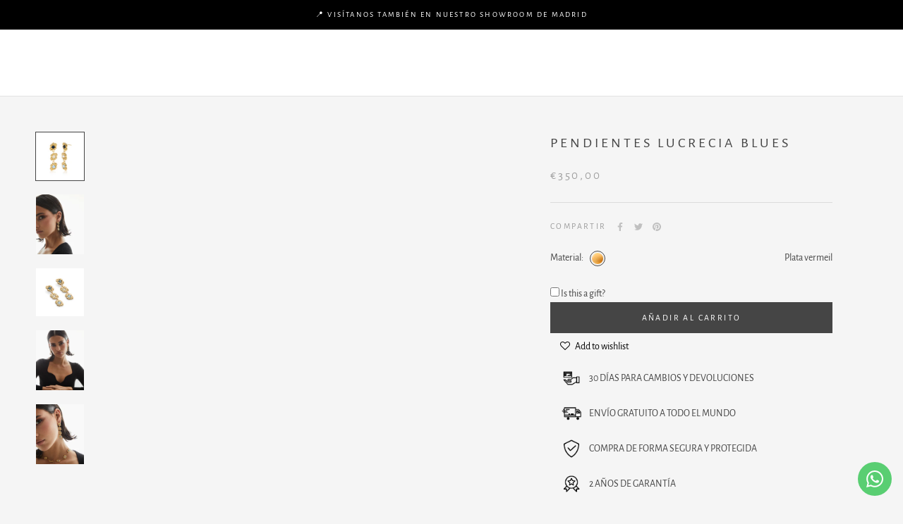

--- FILE ---
content_type: text/html; charset=utf-8
request_url: https://nannafolk.com/products/pendientes-lucrecia-blues
body_size: 62338
content:
<!doctype html>

<html class="no-js" lang="es">
  <head>
<script src="https://sapi.negate.io/script/kkflHJK6Htxj4okyeIcWtw==?shop=nanna-folk.myshopify.com"></script>


    <meta charset="utf-8"> 
    <meta http-equiv="X-UA-Compatible" content="IE=edge,chrome=1">
    <meta name="viewport" content="width=device-width, initial-scale=1.0, height=device-height, minimum-scale=1.0, maximum-scale=1.0">
    <meta name="theme-color" content="">
    <meta name="facebook-domain-verification" content="bchy1viy75xwwsue5fz8bsj8xko00g" />
    <meta name="facebook-domain-verification" content="swp26qkdhcd0belhe0cpb7vb8nyubc" /><link rel="canonical" href="https://nannafolk.com/products/pendientes-lucrecia-blues"><link rel="shortcut icon" href="//nannafolk.com/cdn/shop/files/ICONO_96x.png?v=1613573848" type="image/png"><meta property="og:type" content="product">
  <meta property="og:title" content="Pendientes Lucrecia Blues"><meta property="og:image" content="http://nannafolk.com/cdn/shop/files/Nannafolk_05.jpegPendientesLucreciatonosazulesfrontal.jpg?v=1699894697">
    <meta property="og:image:secure_url" content="https://nannafolk.com/cdn/shop/files/Nannafolk_05.jpegPendientesLucreciatonosazulesfrontal.jpg?v=1699894697">
    <meta property="og:image:width" content="1500">
    <meta property="og:image:height" content="1500"><meta property="product:price:amount" content="350,00">
  <meta property="product:price:currency" content="EUR"><meta property="og:description" content="Pendientes Lucrecia, emulamos las pequeñas gotas del rocío del amanecer, abrazando piedras semipreciosas. Tamaño: 4,5 cm. Piedras semipreciosas: topacio london blue, topacio swiss y prasiolita. Material: Plata vermeil Combínalos con la pulsera o collar Lucrecia."><meta property="og:url" content="https://nannafolk.com/products/pendientes-lucrecia-blues">
<meta property="og:site_name" content="Nanna Folk"><meta name="twitter:card" content="summary"><meta name="twitter:title" content="Pendientes Lucrecia Blues">
  <meta name="twitter:description" content="
Pendientes Lucrecia, emulamos las pequeñas gotas del rocío del amanecer, abrazando piedras semipreciosas.
Tamaño: 4,5 cm.
Piedras semipreciosas: topacio london blue, topacio swiss y prasiolita.
Material: Plata vermeil
Combínalos con la pulsera o collar Lucrecia.">
  <meta name="twitter:image" content="https://nannafolk.com/cdn/shop/files/Nannafolk_05.jpegPendientesLucreciatonosazulesfrontal_600x600_crop_center.jpg?v=1699894697">
    <style>
  @font-face {
  font-family: "Alegreya Sans";
  font-weight: 400;
  font-style: normal;
  font-display: fallback;
  src: url("//nannafolk.com/cdn/fonts/alegreya_sans/alegreyasans_n4.e332e76eefe545db0f9180cd382ce06e2f88055f.woff2") format("woff2"),
       url("//nannafolk.com/cdn/fonts/alegreya_sans/alegreyasans_n4.2f538e6a7581234d2f67054a40fbfd36d80c2e56.woff") format("woff");
}

  @font-face {
  font-family: "Alegreya Sans";
  font-weight: 400;
  font-style: normal;
  font-display: fallback;
  src: url("//nannafolk.com/cdn/fonts/alegreya_sans/alegreyasans_n4.e332e76eefe545db0f9180cd382ce06e2f88055f.woff2") format("woff2"),
       url("//nannafolk.com/cdn/fonts/alegreya_sans/alegreyasans_n4.2f538e6a7581234d2f67054a40fbfd36d80c2e56.woff") format("woff");
}


  @font-face {
  font-family: "Alegreya Sans";
  font-weight: 700;
  font-style: normal;
  font-display: fallback;
  src: url("//nannafolk.com/cdn/fonts/alegreya_sans/alegreyasans_n7.3d9476fb0ebeda6ade9688d66cdb9524e329b866.woff2") format("woff2"),
       url("//nannafolk.com/cdn/fonts/alegreya_sans/alegreyasans_n7.f29cc7ebdc42d1112e7f77e7b4655fa02c985111.woff") format("woff");
}

  @font-face {
  font-family: "Alegreya Sans";
  font-weight: 400;
  font-style: italic;
  font-display: fallback;
  src: url("//nannafolk.com/cdn/fonts/alegreya_sans/alegreyasans_i4.7156278bb23e48db294dc221d52a46fdc0183947.woff2") format("woff2"),
       url("//nannafolk.com/cdn/fonts/alegreya_sans/alegreyasans_i4.7283a068f87063ea0a478d58f299dd97afe5e064.woff") format("woff");
}

  @font-face {
  font-family: "Alegreya Sans";
  font-weight: 700;
  font-style: italic;
  font-display: fallback;
  src: url("//nannafolk.com/cdn/fonts/alegreya_sans/alegreyasans_i7.55aed94c5c86deedc38bc8fc0b8f7fe64ec06c3a.woff2") format("woff2"),
       url("//nannafolk.com/cdn/fonts/alegreya_sans/alegreyasans_i7.b894eb092626c7721e865b7909f1ef5f5df8d3ac.woff") format("woff");
}


  :root {
    --heading-font-family : "Alegreya Sans", sans-serif;
    --heading-font-weight : 400;
    --heading-font-style  : normal;

    --text-font-family : "Alegreya Sans", sans-serif;
    --text-font-weight : 400;
    --text-font-style  : normal;

    --base-text-font-size   : 14px;
    --default-text-font-size: 14px;--background          : #f5f5f5;
    --background-rgb      : 245, 245, 245;
    --light-background    : #ffffff;
    --light-background-rgb: 255, 255, 255;
    --heading-color       : #454545;
    --text-color          : #454545;
    --text-color-rgb      : 69, 69, 69;
    --text-color-light    : #9d9d9d;
    --text-color-light-rgb: 157, 157, 157;
    --link-color          : #a17c5e;
    --link-color-rgb      : 161, 124, 94;
    --border-color        : #dbdbdb;
    --border-color-rgb    : 219, 219, 219;

    --button-background    : #454545;
    --button-background-rgb: 69, 69, 69;
    --button-text-color    : #ffffff;

    --header-background       : #ffffff;
    --header-heading-color    : #454545;
    --header-light-text-color : #9d9d9d;
    --header-border-color     : #e3e3e3;

    --footer-background    : #ffffff;
    --footer-text-color    : #939393;
    --footer-heading-color : #454545;
    --footer-border-color  : #efefef;

    --navigation-background      : #f5f5f5;
    --navigation-background-rgb  : 245, 245, 245;
    --navigation-text-color      : #454545;
    --navigation-text-color-light: rgba(69, 69, 69, 0.5);
    --navigation-border-color    : rgba(69, 69, 69, 0.25);

    --newsletter-popup-background     : #454545;
    --newsletter-popup-text-color     : #ffffff;
    --newsletter-popup-text-color-rgb : 255, 255, 255;

    --secondary-elements-background       : #f2f2f2;
    --secondary-elements-background-rgb   : 242, 242, 242;
    --secondary-elements-text-color       : #373737;
    --secondary-elements-text-color-light : rgba(55, 55, 55, 0.5);
    --secondary-elements-border-color     : rgba(55, 55, 55, 0.25);

    --product-sale-price-color    : #f94c43;
    --product-sale-price-color-rgb: 249, 76, 67;
    --product-star-rating: #f6a429;

    /* Shopify related variables */
    --payment-terms-background-color: #f5f5f5;

    /* Products */

    --horizontal-spacing-four-products-per-row: 20px;
        --horizontal-spacing-two-products-per-row : 20px;

    --vertical-spacing-four-products-per-row: 40px;
        --vertical-spacing-two-products-per-row : 50px;

    /* Animation */
    --drawer-transition-timing: cubic-bezier(0.645, 0.045, 0.355, 1);
    --header-base-height: 80px; /* We set a default for browsers that do not support CSS variables */

    /* Cursors */
    --cursor-zoom-in-svg    : url(//nannafolk.com/cdn/shop/t/6/assets/cursor-zoom-in.svg?v=174614733836777429241632686886);
    --cursor-zoom-in-2x-svg : url(//nannafolk.com/cdn/shop/t/6/assets/cursor-zoom-in-2x.svg?v=165995047460875994171632686886);
  }
</style>

<script>
  // IE11 does not have support for CSS variables, so we have to polyfill them
  if (!(((window || {}).CSS || {}).supports && window.CSS.supports('(--a: 0)'))) {
    const script = document.createElement('script');
    script.type = 'text/javascript';
    script.src = 'https://cdn.jsdelivr.net/npm/css-vars-ponyfill@2';
    script.onload = function() {
      cssVars({});
    };

    document.getElementsByTagName('head')[0].appendChild(script);
  }
</script>

    <script>window.performance && window.performance.mark && window.performance.mark('shopify.content_for_header.start');</script><meta name="google-site-verification" content="wrIzqa5FWsfNMuhxehEc3aj6VoNaatqugNmX0Z9m0L8">
<meta name="google-site-verification" content="wrIzqa5FWsfNMuhxehEc3aj6VoNaatqugNmX0Z9m0L8">
<meta name="facebook-domain-verification" content="up6ugifu18hmlh8waqms5uyxqw4sbm">
<meta name="facebook-domain-verification" content="ufeu5gvucapg7126lzw27sqnjcunm2">
<meta name="facebook-domain-verification" content="bchy1viy75xwwsue5fz8bsj8xko00g">
<meta name="facebook-domain-verification" content="swp26qkdhcd0belhe0cpb7vb8nyubc">
<meta id="shopify-digital-wallet" name="shopify-digital-wallet" content="/3595894819/digital_wallets/dialog">
<meta name="shopify-checkout-api-token" content="22eb08cbd6c1c13914c0c693b50aab3d">
<meta id="in-context-paypal-metadata" data-shop-id="3595894819" data-venmo-supported="false" data-environment="production" data-locale="es_ES" data-paypal-v4="true" data-currency="EUR">
<link rel="alternate" hreflang="x-default" href="https://nannafolk.com/products/pendientes-lucrecia-blues">
<link rel="alternate" hreflang="en" href="https://nannafolk.com/en/products/earrings-lucrecia-blues">
<link rel="alternate" hreflang="fr" href="https://nannafolk.com/fr/products/pendientes-lucrecia-blues">
<link rel="alternate" hreflang="it" href="https://nannafolk.com/it/products/pendientes-lucrecia-blues">
<link rel="alternate" hreflang="de" href="https://nannafolk.com/de/products/pendientes-lucrecia-blues">
<link rel="alternate" type="application/json+oembed" href="https://nannafolk.com/products/pendientes-lucrecia-blues.oembed">
<script async="async" src="/checkouts/internal/preloads.js?locale=es-ES"></script>
<link rel="preconnect" href="https://shop.app" crossorigin="anonymous">
<script async="async" src="https://shop.app/checkouts/internal/preloads.js?locale=es-ES&shop_id=3595894819" crossorigin="anonymous"></script>
<script id="apple-pay-shop-capabilities" type="application/json">{"shopId":3595894819,"countryCode":"ES","currencyCode":"EUR","merchantCapabilities":["supports3DS"],"merchantId":"gid:\/\/shopify\/Shop\/3595894819","merchantName":"Nanna Folk","requiredBillingContactFields":["postalAddress","email"],"requiredShippingContactFields":["postalAddress","email"],"shippingType":"shipping","supportedNetworks":["visa","maestro","masterCard","amex"],"total":{"type":"pending","label":"Nanna Folk","amount":"1.00"},"shopifyPaymentsEnabled":true,"supportsSubscriptions":true}</script>
<script id="shopify-features" type="application/json">{"accessToken":"22eb08cbd6c1c13914c0c693b50aab3d","betas":["rich-media-storefront-analytics"],"domain":"nannafolk.com","predictiveSearch":true,"shopId":3595894819,"locale":"es"}</script>
<script>var Shopify = Shopify || {};
Shopify.shop = "nanna-folk.myshopify.com";
Shopify.locale = "es";
Shopify.currency = {"active":"EUR","rate":"1.0"};
Shopify.country = "ES";
Shopify.theme = {"name":"Prestige 5.3.3","id":120483053603,"schema_name":"Prestige","schema_version":"5.3.3","theme_store_id":855,"role":"main"};
Shopify.theme.handle = "null";
Shopify.theme.style = {"id":null,"handle":null};
Shopify.cdnHost = "nannafolk.com/cdn";
Shopify.routes = Shopify.routes || {};
Shopify.routes.root = "/";</script>
<script type="module">!function(o){(o.Shopify=o.Shopify||{}).modules=!0}(window);</script>
<script>!function(o){function n(){var o=[];function n(){o.push(Array.prototype.slice.apply(arguments))}return n.q=o,n}var t=o.Shopify=o.Shopify||{};t.loadFeatures=n(),t.autoloadFeatures=n()}(window);</script>
<script>
  window.ShopifyPay = window.ShopifyPay || {};
  window.ShopifyPay.apiHost = "shop.app\/pay";
  window.ShopifyPay.redirectState = null;
</script>
<script id="shop-js-analytics" type="application/json">{"pageType":"product"}</script>
<script defer="defer" async type="module" src="//nannafolk.com/cdn/shopifycloud/shop-js/modules/v2/client.init-shop-cart-sync_CKHg5p7x.es.esm.js"></script>
<script defer="defer" async type="module" src="//nannafolk.com/cdn/shopifycloud/shop-js/modules/v2/chunk.common_DkoBXfB9.esm.js"></script>
<script type="module">
  await import("//nannafolk.com/cdn/shopifycloud/shop-js/modules/v2/client.init-shop-cart-sync_CKHg5p7x.es.esm.js");
await import("//nannafolk.com/cdn/shopifycloud/shop-js/modules/v2/chunk.common_DkoBXfB9.esm.js");

  window.Shopify.SignInWithShop?.initShopCartSync?.({"fedCMEnabled":true,"windoidEnabled":true});

</script>
<script>
  window.Shopify = window.Shopify || {};
  if (!window.Shopify.featureAssets) window.Shopify.featureAssets = {};
  window.Shopify.featureAssets['shop-js'] = {"shop-cart-sync":["modules/v2/client.shop-cart-sync_DF600d3f.es.esm.js","modules/v2/chunk.common_DkoBXfB9.esm.js"],"init-fed-cm":["modules/v2/client.init-fed-cm_BaTwlTLq.es.esm.js","modules/v2/chunk.common_DkoBXfB9.esm.js"],"init-shop-email-lookup-coordinator":["modules/v2/client.init-shop-email-lookup-coordinator_DGn42MWG.es.esm.js","modules/v2/chunk.common_DkoBXfB9.esm.js"],"shop-cash-offers":["modules/v2/client.shop-cash-offers_DJ1gU0M-.es.esm.js","modules/v2/chunk.common_DkoBXfB9.esm.js","modules/v2/chunk.modal_BKV_QdE1.esm.js"],"shop-button":["modules/v2/client.shop-button_qrg-xxKB.es.esm.js","modules/v2/chunk.common_DkoBXfB9.esm.js"],"init-windoid":["modules/v2/client.init-windoid_DI-tHOtS.es.esm.js","modules/v2/chunk.common_DkoBXfB9.esm.js"],"avatar":["modules/v2/client.avatar_BTnouDA3.es.esm.js"],"init-shop-cart-sync":["modules/v2/client.init-shop-cart-sync_CKHg5p7x.es.esm.js","modules/v2/chunk.common_DkoBXfB9.esm.js"],"shop-toast-manager":["modules/v2/client.shop-toast-manager_FBjnZogB.es.esm.js","modules/v2/chunk.common_DkoBXfB9.esm.js"],"pay-button":["modules/v2/client.pay-button_vt4cPKHZ.es.esm.js","modules/v2/chunk.common_DkoBXfB9.esm.js"],"shop-login-button":["modules/v2/client.shop-login-button_D-keTisJ.es.esm.js","modules/v2/chunk.common_DkoBXfB9.esm.js","modules/v2/chunk.modal_BKV_QdE1.esm.js"],"init-customer-accounts-sign-up":["modules/v2/client.init-customer-accounts-sign-up_BEXFXs_k.es.esm.js","modules/v2/client.shop-login-button_D-keTisJ.es.esm.js","modules/v2/chunk.common_DkoBXfB9.esm.js","modules/v2/chunk.modal_BKV_QdE1.esm.js"],"init-shop-for-new-customer-accounts":["modules/v2/client.init-shop-for-new-customer-accounts_CTR5YOZT.es.esm.js","modules/v2/client.shop-login-button_D-keTisJ.es.esm.js","modules/v2/chunk.common_DkoBXfB9.esm.js","modules/v2/chunk.modal_BKV_QdE1.esm.js"],"init-customer-accounts":["modules/v2/client.init-customer-accounts_YIStaXN7.es.esm.js","modules/v2/client.shop-login-button_D-keTisJ.es.esm.js","modules/v2/chunk.common_DkoBXfB9.esm.js","modules/v2/chunk.modal_BKV_QdE1.esm.js"],"shop-follow-button":["modules/v2/client.shop-follow-button_BgVnqwAI.es.esm.js","modules/v2/chunk.common_DkoBXfB9.esm.js","modules/v2/chunk.modal_BKV_QdE1.esm.js"],"lead-capture":["modules/v2/client.lead-capture_BoYZpNTW.es.esm.js","modules/v2/chunk.common_DkoBXfB9.esm.js","modules/v2/chunk.modal_BKV_QdE1.esm.js"],"checkout-modal":["modules/v2/client.checkout-modal_CnczZkF6.es.esm.js","modules/v2/chunk.common_DkoBXfB9.esm.js","modules/v2/chunk.modal_BKV_QdE1.esm.js"],"shop-login":["modules/v2/client.shop-login_D5PJYfnF.es.esm.js","modules/v2/chunk.common_DkoBXfB9.esm.js","modules/v2/chunk.modal_BKV_QdE1.esm.js"],"payment-terms":["modules/v2/client.payment-terms_xGPodzX4.es.esm.js","modules/v2/chunk.common_DkoBXfB9.esm.js","modules/v2/chunk.modal_BKV_QdE1.esm.js"]};
</script>
<script>(function() {
  var isLoaded = false;
  function asyncLoad() {
    if (isLoaded) return;
    isLoaded = true;
    var urls = ["\/\/cdn.shopify.com\/proxy\/2059f42cd82dd8dd9ff9932686fac4a41abf5dfe1bf7d0c6b8bb13e744a00caf\/shopify-script-tags.s3.eu-west-1.amazonaws.com\/smartseo\/instantpage.js?shop=nanna-folk.myshopify.com\u0026sp-cache-control=cHVibGljLCBtYXgtYWdlPTkwMA","https:\/\/static.klaviyo.com\/onsite\/js\/klaviyo.js?company_id=X96JME\u0026shop=nanna-folk.myshopify.com","https:\/\/s3.eu-west-1.amazonaws.com\/production-klarna-il-shopify-osm\/a6c5e37d3b587ca7438f15aa90b429b47085a035\/nanna-folk.myshopify.com-1708629208672.js?shop=nanna-folk.myshopify.com","https:\/\/cdn-scripts.signifyd.com\/shopify\/script-tag.js?shop=nanna-folk.myshopify.com"];
    for (var i = 0; i < urls.length; i++) {
      var s = document.createElement('script');
      s.type = 'text/javascript';
      s.async = true;
      s.src = urls[i];
      var x = document.getElementsByTagName('script')[0];
      x.parentNode.insertBefore(s, x);
    }
  };
  if(window.attachEvent) {
    window.attachEvent('onload', asyncLoad);
  } else {
    window.addEventListener('load', asyncLoad, false);
  }
})();</script>
<script id="__st">var __st={"a":3595894819,"offset":3600,"reqid":"7e834d79-3378-4625-80f3-9a3996b823d0-1767113813","pageurl":"nannafolk.com\/products\/pendientes-lucrecia-blues","u":"dbaccc5cc949","p":"product","rtyp":"product","rid":8680460091718};</script>
<script>window.ShopifyPaypalV4VisibilityTracking = true;</script>
<script id="captcha-bootstrap">!function(){'use strict';const t='contact',e='account',n='new_comment',o=[[t,t],['blogs',n],['comments',n],[t,'customer']],c=[[e,'customer_login'],[e,'guest_login'],[e,'recover_customer_password'],[e,'create_customer']],r=t=>t.map((([t,e])=>`form[action*='/${t}']:not([data-nocaptcha='true']) input[name='form_type'][value='${e}']`)).join(','),a=t=>()=>t?[...document.querySelectorAll(t)].map((t=>t.form)):[];function s(){const t=[...o],e=r(t);return a(e)}const i='password',u='form_key',d=['recaptcha-v3-token','g-recaptcha-response','h-captcha-response',i],f=()=>{try{return window.sessionStorage}catch{return}},m='__shopify_v',_=t=>t.elements[u];function p(t,e,n=!1){try{const o=window.sessionStorage,c=JSON.parse(o.getItem(e)),{data:r}=function(t){const{data:e,action:n}=t;return t[m]||n?{data:e,action:n}:{data:t,action:n}}(c);for(const[e,n]of Object.entries(r))t.elements[e]&&(t.elements[e].value=n);n&&o.removeItem(e)}catch(o){console.error('form repopulation failed',{error:o})}}const l='form_type',E='cptcha';function T(t){t.dataset[E]=!0}const w=window,h=w.document,L='Shopify',v='ce_forms',y='captcha';let A=!1;((t,e)=>{const n=(g='f06e6c50-85a8-45c8-87d0-21a2b65856fe',I='https://cdn.shopify.com/shopifycloud/storefront-forms-hcaptcha/ce_storefront_forms_captcha_hcaptcha.v1.5.2.iife.js',D={infoText:'Protegido por hCaptcha',privacyText:'Privacidad',termsText:'Términos'},(t,e,n)=>{const o=w[L][v],c=o.bindForm;if(c)return c(t,g,e,D).then(n);var r;o.q.push([[t,g,e,D],n]),r=I,A||(h.body.append(Object.assign(h.createElement('script'),{id:'captcha-provider',async:!0,src:r})),A=!0)});var g,I,D;w[L]=w[L]||{},w[L][v]=w[L][v]||{},w[L][v].q=[],w[L][y]=w[L][y]||{},w[L][y].protect=function(t,e){n(t,void 0,e),T(t)},Object.freeze(w[L][y]),function(t,e,n,w,h,L){const[v,y,A,g]=function(t,e,n){const i=e?o:[],u=t?c:[],d=[...i,...u],f=r(d),m=r(i),_=r(d.filter((([t,e])=>n.includes(e))));return[a(f),a(m),a(_),s()]}(w,h,L),I=t=>{const e=t.target;return e instanceof HTMLFormElement?e:e&&e.form},D=t=>v().includes(t);t.addEventListener('submit',(t=>{const e=I(t);if(!e)return;const n=D(e)&&!e.dataset.hcaptchaBound&&!e.dataset.recaptchaBound,o=_(e),c=g().includes(e)&&(!o||!o.value);(n||c)&&t.preventDefault(),c&&!n&&(function(t){try{if(!f())return;!function(t){const e=f();if(!e)return;const n=_(t);if(!n)return;const o=n.value;o&&e.removeItem(o)}(t);const e=Array.from(Array(32),(()=>Math.random().toString(36)[2])).join('');!function(t,e){_(t)||t.append(Object.assign(document.createElement('input'),{type:'hidden',name:u})),t.elements[u].value=e}(t,e),function(t,e){const n=f();if(!n)return;const o=[...t.querySelectorAll(`input[type='${i}']`)].map((({name:t})=>t)),c=[...d,...o],r={};for(const[a,s]of new FormData(t).entries())c.includes(a)||(r[a]=s);n.setItem(e,JSON.stringify({[m]:1,action:t.action,data:r}))}(t,e)}catch(e){console.error('failed to persist form',e)}}(e),e.submit())}));const S=(t,e)=>{t&&!t.dataset[E]&&(n(t,e.some((e=>e===t))),T(t))};for(const o of['focusin','change'])t.addEventListener(o,(t=>{const e=I(t);D(e)&&S(e,y())}));const B=e.get('form_key'),M=e.get(l),P=B&&M;t.addEventListener('DOMContentLoaded',(()=>{const t=y();if(P)for(const e of t)e.elements[l].value===M&&p(e,B);[...new Set([...A(),...v().filter((t=>'true'===t.dataset.shopifyCaptcha))])].forEach((e=>S(e,t)))}))}(h,new URLSearchParams(w.location.search),n,t,e,['guest_login'])})(!0,!0)}();</script>
<script integrity="sha256-4kQ18oKyAcykRKYeNunJcIwy7WH5gtpwJnB7kiuLZ1E=" data-source-attribution="shopify.loadfeatures" defer="defer" src="//nannafolk.com/cdn/shopifycloud/storefront/assets/storefront/load_feature-a0a9edcb.js" crossorigin="anonymous"></script>
<script crossorigin="anonymous" defer="defer" src="//nannafolk.com/cdn/shopifycloud/storefront/assets/shopify_pay/storefront-65b4c6d7.js?v=20250812"></script>
<script data-source-attribution="shopify.dynamic_checkout.dynamic.init">var Shopify=Shopify||{};Shopify.PaymentButton=Shopify.PaymentButton||{isStorefrontPortableWallets:!0,init:function(){window.Shopify.PaymentButton.init=function(){};var t=document.createElement("script");t.src="https://nannafolk.com/cdn/shopifycloud/portable-wallets/latest/portable-wallets.es.js",t.type="module",document.head.appendChild(t)}};
</script>
<script data-source-attribution="shopify.dynamic_checkout.buyer_consent">
  function portableWalletsHideBuyerConsent(e){var t=document.getElementById("shopify-buyer-consent"),n=document.getElementById("shopify-subscription-policy-button");t&&n&&(t.classList.add("hidden"),t.setAttribute("aria-hidden","true"),n.removeEventListener("click",e))}function portableWalletsShowBuyerConsent(e){var t=document.getElementById("shopify-buyer-consent"),n=document.getElementById("shopify-subscription-policy-button");t&&n&&(t.classList.remove("hidden"),t.removeAttribute("aria-hidden"),n.addEventListener("click",e))}window.Shopify?.PaymentButton&&(window.Shopify.PaymentButton.hideBuyerConsent=portableWalletsHideBuyerConsent,window.Shopify.PaymentButton.showBuyerConsent=portableWalletsShowBuyerConsent);
</script>
<script data-source-attribution="shopify.dynamic_checkout.cart.bootstrap">document.addEventListener("DOMContentLoaded",(function(){function t(){return document.querySelector("shopify-accelerated-checkout-cart, shopify-accelerated-checkout")}if(t())Shopify.PaymentButton.init();else{new MutationObserver((function(e,n){t()&&(Shopify.PaymentButton.init(),n.disconnect())})).observe(document.body,{childList:!0,subtree:!0})}}));
</script>
<link id="shopify-accelerated-checkout-styles" rel="stylesheet" media="screen" href="https://nannafolk.com/cdn/shopifycloud/portable-wallets/latest/accelerated-checkout-backwards-compat.css" crossorigin="anonymous">
<style id="shopify-accelerated-checkout-cart">
        #shopify-buyer-consent {
  margin-top: 1em;
  display: inline-block;
  width: 100%;
}

#shopify-buyer-consent.hidden {
  display: none;
}

#shopify-subscription-policy-button {
  background: none;
  border: none;
  padding: 0;
  text-decoration: underline;
  font-size: inherit;
  cursor: pointer;
}

#shopify-subscription-policy-button::before {
  box-shadow: none;
}

      </style>

<script>window.performance && window.performance.mark && window.performance.mark('shopify.content_for_header.end');</script>

    <link rel="stylesheet" href="//nannafolk.com/cdn/shop/t/6/assets/theme.css?v=22618331292422765491725985380">
    <link href="//db.onlinewebfonts.com/c/3df90868b9a2eec4a3538e88d8b3b234?family=Aktiv+Grotesk+Ex" rel="stylesheet" type="text/css"/>
    <link href="//db.onlinewebfonts.com/c/aa9132f49812b3cea1c4fb516c8bcc89?family=AktivGroteskW01-Thin" rel="stylesheet" type="text/css"/>
    <link href="//db.onlinewebfonts.com/c/a591dd966d024e27236fb5dd18b568f2?family=Neva-Italic" rel="stylesheet" type="text/css"/>

    <script>// This allows to expose several variables to the global scope, to be used in scripts
      window.theme = {
        pageType: "product",
        moneyFormat: "€{{amount_with_comma_separator}}",
        moneyWithCurrencyFormat: "€{{amount_with_comma_separator}} EUR",
        currencyCodeEnabled: false,
        productImageSize: "natural",
        searchMode: "product,article,page",
        showPageTransition: true,
        showElementStaggering: true,
        showImageZooming: true
      };

      window.routes = {
        rootUrl: "\/",
        rootUrlWithoutSlash: '',
        cartUrl: "\/cart",
        cartAddUrl: "\/cart\/add",
        cartChangeUrl: "\/cart\/change",
        searchUrl: "\/search",
        productRecommendationsUrl: "\/recommendations\/products"
      };

      window.languages = {
        cartAddNote: "Añadir una nota de pedido",
        cartEditNote: "Editar nota de pedido",
        productImageLoadingError: "Esta imagen no pudo ser cargada. Intente volver a cargar la página.",
        productFormAddToCart: "Añadir al carrito",
        productFormUnavailable: "No disponible",
        productFormSoldOut: "Agotado",
        shippingEstimatorOneResult: "1 opción disponible",
        shippingEstimatorMoreResults: "{{count}} opciones disponibles:",
        shippingEstimatorNoResults: "No se pudo encontrar ningún envío"
      };

      window.lazySizesConfig = {
        loadHidden: false,
        hFac: 0.5,
        expFactor: 2,
        ricTimeout: 150,
        lazyClass: 'Image--lazyLoad',
        loadingClass: 'Image--lazyLoading',
        loadedClass: 'Image--lazyLoaded'
      };

      document.documentElement.className = document.documentElement.className.replace('no-js', 'js');
      document.documentElement.style.setProperty('--window-height', window.innerHeight + 'px');

      // We do a quick detection of some features (we could use Modernizr but for so little...)
      (function() {
        document.documentElement.className += ((window.CSS && window.CSS.supports('(position: sticky) or (position: -webkit-sticky)')) ? ' supports-sticky' : ' no-supports-sticky');
        document.documentElement.className += (window.matchMedia('(-moz-touch-enabled: 1), (hover: none)')).matches ? ' no-supports-hover' : ' supports-hover';
      }());

      
    </script>

    <script src="//nannafolk.com/cdn/shop/t/6/assets/lazysizes.min.js?v=174358363404432586981632686788" async></script><script src="//nannafolk.com/cdn/shop/t/6/assets/libs.min.js?v=26178543184394469741632686789" defer></script>
    <script src="//nannafolk.com/cdn/shop/t/6/assets/theme.js?v=43827775329457435091632686790" defer></script>
    <script src="//nannafolk.com/cdn/shop/t/6/assets/custom.js?v=66820140622379054691688023627" defer></script>

    <script>
      (function () {
        window.onpageshow = function() {
          if (window.theme.showPageTransition) {
            var pageTransition = document.querySelector('.PageTransition');

            if (pageTransition) {
              pageTransition.style.visibility = 'visible';
              pageTransition.style.opacity = '0';
            }
          }

          // When the page is loaded from the cache, we have to reload the cart content
          document.documentElement.dispatchEvent(new CustomEvent('cart:refresh', {
            bubbles: true
          }));
        };
      })();
    </script>

    
  <script type="application/ld+json">
  {
    "@context": "http://schema.org",
    "@type": "Product",
    "offers": [{
          "@type": "Offer",
          "name": "Plata vermeil",
          "availability":"https://schema.org/InStock",
          "price": 350.0,
          "priceCurrency": "EUR",
          "priceValidUntil": "2026-01-09","sku": "AM015PECA","url": "/products/pendientes-lucrecia-blues?variant=48795207041350"
        }
],
    "brand": {
      "name": "Nanna Folk"
    },
    "name": "Pendientes Lucrecia Blues",
    "description": "\nPendientes Lucrecia, emulamos las pequeñas gotas del rocío del amanecer, abrazando piedras semipreciosas.\nTamaño: 4,5 cm.\nPiedras semipreciosas: topacio london blue, topacio swiss y prasiolita.\nMaterial: Plata vermeil\nCombínalos con la pulsera o collar Lucrecia.",
    "category": "Pendientes",
    "url": "/products/pendientes-lucrecia-blues",
    "sku": "AM015PECA",
    "image": {
      "@type": "ImageObject",
      "url": "https://nannafolk.com/cdn/shop/files/Nannafolk_05.jpegPendientesLucreciatonosazulesfrontal_1024x.jpg?v=1699894697",
      "image": "https://nannafolk.com/cdn/shop/files/Nannafolk_05.jpegPendientesLucreciatonosazulesfrontal_1024x.jpg?v=1699894697",
      "name": "Pendientes Lucrecia Blues",
      "width": "1024",
      "height": "1024"
    }
  }
  </script>



  <script type="application/ld+json">
  {
    "@context": "http://schema.org",
    "@type": "BreadcrumbList",
  "itemListElement": [{
      "@type": "ListItem",
      "position": 1,
      "name": "Home",
      "item": "https://nannafolk.com"
    },{
          "@type": "ListItem",
          "position": 2,
          "name": "Pendientes Lucrecia Blues",
          "item": "https://nannafolk.com/products/pendientes-lucrecia-blues"
        }]
  }
  </script>

  <script>
var loadScript_p_common = function(url, callback) {
  var script = document.createElement("script")
  script.type = "text/javascript";
  if (script.readyState) {
    script.onreadystatechange = function() {
      if (script.readyState == "loaded" ||
          script.readyState == "complete") {
        script.onreadystatechange = null;
        callback();
      }
    };
  } else {
    script.onload = function() {
      callback();
    };
  }
  script.src = url;
  document.getElementsByTagName("head")[0].appendChild(script);
};
loadScript_p_common('//cdn-zeptoapps.com/product-personalizer/pplr_common.js', function() {});
</script>
<!-- "snippets/weglot_hreftags.liquid" was not rendered, the associated app was uninstalled -->
<!-- "snippets/weglot_switcher.liquid" was not rendered, the associated app was uninstalled -->

    <!-- Hotjar Tracking Code for Nanna Folk -->
<script>
    (function(h,o,t,j,a,r){
        h.hj=h.hj||function(){(h.hj.q=h.hj.q||[]).push(arguments)};
        h._hjSettings={hjid:3765756,hjsv:6};
        a=o.getElementsByTagName('head')[0];
        r=o.createElement('script');r.async=1;
        r.src=t+h._hjSettings.hjid+j+h._hjSettings.hjsv;
        a.appendChild(r);
    })(window,document,'https://static.hotjar.com/c/hotjar-','.js?sv=');
</script>
    <script type="text/javascript">
    (function(c,l,a,r,i,t,y){
        c[a]=c[a]||function(){(c[a].q=c[a].q||[]).push(arguments)};
        t=l.createElement(r);t.async=1;t.src="https://www.clarity.ms/tag/"+i;
        y=l.getElementsByTagName(r)[0];y.parentNode.insertBefore(t,y);
    })(window, document, "clarity", "script", "n1nxkxcx2i");
</script>
    
<!-- BEGIN app block: shopify://apps/consentmo-gdpr/blocks/gdpr_cookie_consent/4fbe573f-a377-4fea-9801-3ee0858cae41 -->


<!-- END app block --><!-- BEGIN app block: shopify://apps/klaviyo-email-marketing-sms/blocks/klaviyo-onsite-embed/2632fe16-c075-4321-a88b-50b567f42507 -->












  <script async src="https://static.klaviyo.com/onsite/js/X96JME/klaviyo.js?company_id=X96JME"></script>
  <script>!function(){if(!window.klaviyo){window._klOnsite=window._klOnsite||[];try{window.klaviyo=new Proxy({},{get:function(n,i){return"push"===i?function(){var n;(n=window._klOnsite).push.apply(n,arguments)}:function(){for(var n=arguments.length,o=new Array(n),w=0;w<n;w++)o[w]=arguments[w];var t="function"==typeof o[o.length-1]?o.pop():void 0,e=new Promise((function(n){window._klOnsite.push([i].concat(o,[function(i){t&&t(i),n(i)}]))}));return e}}})}catch(n){window.klaviyo=window.klaviyo||[],window.klaviyo.push=function(){var n;(n=window._klOnsite).push.apply(n,arguments)}}}}();</script>

  
    <script id="viewed_product">
      if (item == null) {
        var _learnq = _learnq || [];

        var MetafieldReviews = null
        var MetafieldYotpoRating = null
        var MetafieldYotpoCount = null
        var MetafieldLooxRating = null
        var MetafieldLooxCount = null
        var okendoProduct = null
        var okendoProductReviewCount = null
        var okendoProductReviewAverageValue = null
        try {
          // The following fields are used for Customer Hub recently viewed in order to add reviews.
          // This information is not part of __kla_viewed. Instead, it is part of __kla_viewed_reviewed_items
          MetafieldReviews = {};
          MetafieldYotpoRating = null
          MetafieldYotpoCount = null
          MetafieldLooxRating = null
          MetafieldLooxCount = null

          okendoProduct = null
          // If the okendo metafield is not legacy, it will error, which then requires the new json formatted data
          if (okendoProduct && 'error' in okendoProduct) {
            okendoProduct = null
          }
          okendoProductReviewCount = okendoProduct ? okendoProduct.reviewCount : null
          okendoProductReviewAverageValue = okendoProduct ? okendoProduct.reviewAverageValue : null
        } catch (error) {
          console.error('Error in Klaviyo onsite reviews tracking:', error);
        }

        var item = {
          Name: "Pendientes Lucrecia Blues",
          ProductID: 8680460091718,
          Categories: ["Joyas","JOYAS INVITADA BODA Y CELEBRACIÓN","New in","PENDIENTES INVITADA BODA","Pendientes para mujer","REGALOS MÁS DE 100 €","SUNRISE"],
          ImageURL: "https://nannafolk.com/cdn/shop/files/Nannafolk_05.jpegPendientesLucreciatonosazulesfrontal_grande.jpg?v=1699894697",
          URL: "https://nannafolk.com/products/pendientes-lucrecia-blues",
          Brand: "Nanna Folk",
          Price: "€350,00",
          Value: "350,00",
          CompareAtPrice: "€0,00"
        };
        _learnq.push(['track', 'Viewed Product', item]);
        _learnq.push(['trackViewedItem', {
          Title: item.Name,
          ItemId: item.ProductID,
          Categories: item.Categories,
          ImageUrl: item.ImageURL,
          Url: item.URL,
          Metadata: {
            Brand: item.Brand,
            Price: item.Price,
            Value: item.Value,
            CompareAtPrice: item.CompareAtPrice
          },
          metafields:{
            reviews: MetafieldReviews,
            yotpo:{
              rating: MetafieldYotpoRating,
              count: MetafieldYotpoCount,
            },
            loox:{
              rating: MetafieldLooxRating,
              count: MetafieldLooxCount,
            },
            okendo: {
              rating: okendoProductReviewAverageValue,
              count: okendoProductReviewCount,
            }
          }
        }]);
      }
    </script>
  




  <script>
    window.klaviyoReviewsProductDesignMode = false
  </script>







<!-- END app block --><!-- BEGIN app block: shopify://apps/judge-me-reviews/blocks/judgeme_core/61ccd3b1-a9f2-4160-9fe9-4fec8413e5d8 --><!-- Start of Judge.me Core -->






<link rel="dns-prefetch" href="https://cdnwidget.judge.me">
<link rel="dns-prefetch" href="https://cdn.judge.me">
<link rel="dns-prefetch" href="https://cdn1.judge.me">
<link rel="dns-prefetch" href="https://api.judge.me">

<script data-cfasync='false' class='jdgm-settings-script'>window.jdgmSettings={"pagination":5,"disable_web_reviews":false,"badge_no_review_text":"Sin reseñas","badge_n_reviews_text":"{{ n }} reseña/reseñas","badge_star_color":"#FABB08","hide_badge_preview_if_no_reviews":true,"badge_hide_text":false,"enforce_center_preview_badge":false,"widget_title":"Reseñas de Clientes","widget_open_form_text":"Escribir una reseña","widget_close_form_text":"Cancelar reseña","widget_refresh_page_text":"Actualizar página","widget_summary_text":"Basado en {{ number_of_reviews }} reseña/reseñas","widget_no_review_text":"Sin reseñas","widget_name_field_text":"Nombre","widget_verified_name_field_text":"Nombre verificado (público)","widget_name_placeholder_text":"Ingrese su nombre (público)","widget_required_field_error_text":"Este campo es obligatorio.","widget_email_field_text":"Correo electrónico","widget_verified_email_field_text":"Correo electrónico verificado (privado, no puede ser editado)","widget_email_placeholder_text":"Ingrese su correo electrónico (privado)","widget_email_field_error_text":"Por favor ingrese un correo electrónico válido","widget_rating_field_text":"Calificación","widget_review_title_field_text":"Título de la Reseña","widget_review_title_placeholder_text":"Dele un título a su reseña","widget_review_body_field_text":"Reseña","widget_review_body_placeholder_text":"Escriba sus comentarios aquí","widget_pictures_field_text":"Imagen/Video (opcional)","widget_submit_review_text":"Enviar Reseña","widget_submit_verified_review_text":"Enviar reseña verificada","widget_submit_success_msg_with_auto_publish":"¡Gracias! Por favor actualice la página en unos momentos para ver su reseña. Puede eliminar o editar su reseña iniciando sesión en \u003ca href='https://judge.me/login' target='_blank' rel='nofollow noopener'\u003eJudge.me\u003c/a\u003e","widget_submit_success_msg_no_auto_publish":"¡Gracias! Su reseña será publicada apenas sea aprobada por el admin de la tienda. Puede eliminar o editar su reseña iniciando sesión en \u003ca href='https://judge.me/login' target='_blank' rel='nofollow noopener'\u003eJudge.me\u003c/a\u003e","widget_show_default_reviews_out_of_total_text":"Mostrando {{ n_reviews_shown }} de {{ n_reviews }} reseñas.","widget_show_all_link_text":"Mostrar todo","widget_show_less_link_text":"Mostrar menos","widget_author_said_text":"{{ reviewer_name }} dijo:","widget_days_text":"Hace {{ n }} día/días","widget_weeks_text":"Hace {{ n }} semana/semanas","widget_months_text":"Hace {{ n }} mes/meses","widget_years_text":"Hace {{ n }} año/años","widget_yesterday_text":"Ayer","widget_today_text":"Hoy","widget_replied_text":"\u003e\u003e {{ shop_name }} respondió:","widget_read_more_text":"Leer más","widget_rating_filter_see_all_text":"Ver todas las reseñas","widget_sorting_most_recent_text":"Más Recientes","widget_sorting_highest_rating_text":"Mejor Rating","widget_sorting_lowest_rating_text":"Peor Rating","widget_sorting_with_pictures_text":"Sólo Fotos","widget_sorting_most_helpful_text":"Más Útiles","widget_open_question_form_text":"Hacer una pregunta","widget_reviews_subtab_text":"Reseñas","widget_questions_subtab_text":"Preguntas","widget_question_label_text":"Pregunta","widget_answer_label_text":"Respuesta","widget_question_placeholder_text":"Escriba su pregunta aquí","widget_submit_question_text":"Enviar pregunta","widget_question_submit_success_text":"¡Gracias por su pregunta! Le notificaremos una vez haya sido contestada.","widget_star_color":"#545454","verified_badge_text":"Verificada","verified_badge_placement":"left-of-reviewer-name","widget_hide_border":true,"widget_social_share":false,"widget_review_location_show":false,"all_reviews_include_out_of_store_products":true,"all_reviews_out_of_store_text":"(fuera de tienda)","all_reviews_product_name_prefix_text":"sobre","enable_review_pictures":false,"widget_theme":"align","widget_product_reviews_subtab_text":"Reseñas de Producto","widget_shop_reviews_subtab_text":"Reseñas de Tienda","widget_write_a_store_review_text":"Déjanos tu valoración","widget_other_languages_heading":"Reseñas en Otros Idiomas","widget_sorting_pictures_first_text":"Fotos Primero","floating_tab_button_name":"★ Reseñas","floating_tab_title":"Deje que los clientes hablen por nosotros","floating_tab_url":"","floating_tab_url_enabled":false,"all_reviews_text_badge_text":"Los clientes nos califican {{ shop.metafields.judgeme.all_reviews_rating | round: 1 }}/5 según {{ shop.metafields.judgeme.all_reviews_count }} reseñas.","all_reviews_text_badge_text_branded_style":"{{ shop.metafields.judgeme.all_reviews_rating | round: 1 }} de 5 estrellas según {{ shop.metafields.judgeme.all_reviews_count }} reseñas","all_reviews_text_badge_url":"","all_reviews_text_style":"branded","featured_carousel_title":"Las opiniones de nuestros clientes son el impulso que nos lleva a crecer y mejorar cada día.","featured_carousel_count_text":"de {{ n }} reseñas","featured_carousel_url":"","verified_count_badge_style":"branded","verified_count_badge_url":"","widget_show_histogram":false,"picture_reminder_submit_button":"Subir fotos","widget_sorting_videos_first_text":"Videos Primero","widget_review_pending_text":"Pendiente","social_share_options_order":"Facebook,Pinterest","remove_microdata_snippet":true,"preview_badge_no_question_text":"Sin preguntas","preview_badge_n_question_text":"{{ number_of_questions }} pregunta/preguntas","remove_judgeme_branding":true,"widget_search_bar_placeholder":"Buscar reseñas","widget_sorting_verified_only_text":"Sólo verificadas","featured_carousel_theme":"compact","featured_carousel_show_date":true,"featured_carousel_full_star_background":"#565656","featured_carousel_verified_badge_color":"#565656","featured_carousel_more_reviews_button_text":"Read more reviews","featured_carousel_view_product_button_text":"Ver el producto","all_reviews_page_load_more_text":"Ver más reseñas","widget_advanced_speed_features":5,"widget_public_name_text":"mostrado públicamente como","default_reviewer_name_has_non_latin":true,"widget_reviewer_anonymous":"Anónimo","medals_widget_title":"Medallas de revisión de Judge.me","show_reviewer_avatar":false,"widget_invalid_yt_video_url_error_text":"No es una URL de video de YouTube","widget_max_length_field_error_text":"Introduzca no más de {0} caracteres.","widget_verified_by_shop_text":"Verificado por Shop","widget_load_with_code_splitting":true,"widget_ugc_title":"Hecho por nosotros, compartido por ti","widget_ugc_subtitle":"Etiquétanos para ver tu foto destacada en nuestra página","widget_ugc_primary_button_text":"Compra ahora","widget_ugc_secondary_button_text":"Carga más","widget_ugc_reviews_button_text":"Ver reseñas","widget_primary_color":"#545454","widget_summary_average_rating_text":"{{ average_rating }} de 5","widget_media_grid_title":"Fotos y videos de clientes","widget_media_grid_see_more_text":"Ver más","widget_show_product_medals":false,"widget_verified_by_judgeme_text":"Verificado por Judge.me","widget_verified_by_judgeme_text_in_store_medals":"Verificadas por Judge.me","widget_media_field_exceed_quantity_message":"Lo sentimos, solo podemos aceptar {{ max_media }} para una revisión.","widget_media_field_exceed_limit_message":"{{ file_name }} es demasiado grande, seleccione {{ media_type }} menos de {{ size_limit }}MB.","widget_review_submitted_text":"¡Reseña enviada!","widget_question_submitted_text":"¡Pregunta enviada!","widget_close_form_text_question":"Cancelar","widget_write_your_answer_here_text":"Escribe tu respuesta aquí","widget_enabled_branded_link":true,"widget_show_collected_by_judgeme":false,"widget_collected_by_judgeme_text":"recogidos por Judge.me","widget_pagination_type":"load_more","widget_load_more_text":"Carga más","widget_full_review_text":"Revision completa","widget_read_more_reviews_text":"Leer más reseñas","widget_read_questions_text":"Leer preguntas","widget_questions_and_answers_text":"preguntas y respuestas","widget_verified_by_text":"Verificada por","widget_number_of_reviews_text":"{{ number_of_reviews }} reseñas","widget_back_button_text":"Atrás","widget_next_button_text":"Próximo","widget_custom_forms_filter_button":"Filtros","how_reviews_are_collected":"¿Cómo se recopilan las reseñas?","widget_gdpr_statement":"Cómo utilizamos sus datos: sólo nos pondremos en contacto con usted en relación con la reseña que ha dejado, y sólo si es necesario. al enviar su reseña, usted acepta los \u003ca href='https://judge.me/terms' target='_blank' rel='nofollow noopener'\u003etérminos y condiciones\u003c/a\u003e y \u003ca href='https://judge.me/privacy' target='_blank' rel='nofollow noopener'\u003epolítica de privacidad\u003c/a\u003e y políticas de \u003ca href='https://judge.me/content-policy' target='_blank' rel='nofollow noopener'\u003econtent\u003c/a\u003e de Judge.me.","review_snippet_widget_round_border_style":true,"review_snippet_widget_card_color":"#FFFFFF","review_snippet_widget_slider_arrows_background_color":"#FFFFFF","review_snippet_widget_slider_arrows_color":"#000000","review_snippet_widget_star_color":"#339999","featured_carousel_custom_css":"h2.jdgm-carousel-title {\n  font-size: 22px;\n  font-weight: 700; }\n\n@media only screen and (min-width: 769px) {\n  .jdgm-carousel-title-and-link {\n    margin-bottom: 24px;\n    margin-left: -60px !important; } }\n@media only screen and (min-width: 769px) {\n  .jdgm-carousel-item {\n    margin-right: 35px; } }\n@media only screen and (min-width: 769px) {\n  .jdgm-carousel-item__review-body.jdgm-line-clamp {\n    margin-top: 10px; } }\n","platform":"shopify","branding_url":"https://app.judge.me/reviews/stores/nannafolk.com","branding_text":"Powered by Judge.me","locale":"en","reply_name":"Nanna Folk","widget_version":"3.0","footer":true,"autopublish":false,"review_dates":true,"enable_custom_form":false,"shop_use_review_site":true,"enable_multi_locales_translations":true,"can_be_branded":true,"reply_name_text":"Nanna Folk"};</script> <style class='jdgm-settings-style'>﻿.jdgm-xx{left:0}:root{--jdgm-primary-color: #545454;--jdgm-secondary-color: rgba(84,84,84,0.1);--jdgm-star-color: #545454;--jdgm-write-review-text-color: white;--jdgm-write-review-bg-color: #545454;--jdgm-paginate-color: #545454;--jdgm-border-radius: 0;--jdgm-reviewer-name-color: #545454}.jdgm-histogram__bar-content{background-color:#545454}.jdgm-rev[data-verified-buyer=true] .jdgm-rev__icon.jdgm-rev__icon:after,.jdgm-rev__buyer-badge.jdgm-rev__buyer-badge{color:white;background-color:#545454}.jdgm-review-widget--small .jdgm-gallery.jdgm-gallery .jdgm-gallery__thumbnail-link:nth-child(8) .jdgm-gallery__thumbnail-wrapper.jdgm-gallery__thumbnail-wrapper:before{content:"Ver más"}@media only screen and (min-width: 768px){.jdgm-gallery.jdgm-gallery .jdgm-gallery__thumbnail-link:nth-child(8) .jdgm-gallery__thumbnail-wrapper.jdgm-gallery__thumbnail-wrapper:before{content:"Ver más"}}.jdgm-preview-badge .jdgm-star.jdgm-star{color:#FABB08}.jdgm-prev-badge[data-average-rating='0.00']{display:none !important}.jdgm-rev .jdgm-rev__icon{display:none !important}.jdgm-widget.jdgm-all-reviews-widget,.jdgm-widget .jdgm-rev-widg{border:none;padding:0}.jdgm-author-all-initials{display:none !important}.jdgm-author-last-initial{display:none !important}.jdgm-rev-widg__title{visibility:hidden}.jdgm-rev-widg__summary-text{visibility:hidden}.jdgm-prev-badge__text{visibility:hidden}.jdgm-rev__prod-link-prefix:before{content:'sobre'}.jdgm-rev__out-of-store-text:before{content:'(fuera de tienda)'}@media only screen and (min-width: 768px){.jdgm-rev__pics .jdgm-rev_all-rev-page-picture-separator,.jdgm-rev__pics .jdgm-rev__product-picture{display:none}}@media only screen and (max-width: 768px){.jdgm-rev__pics .jdgm-rev_all-rev-page-picture-separator,.jdgm-rev__pics .jdgm-rev__product-picture{display:none}}.jdgm-preview-badge[data-template="product"]{display:none !important}.jdgm-preview-badge[data-template="collection"]{display:none !important}.jdgm-preview-badge[data-template="index"]{display:none !important}.jdgm-review-widget[data-from-snippet="true"]{display:none !important}.jdgm-verified-count-badget[data-from-snippet="true"]{display:none !important}.jdgm-carousel-wrapper[data-from-snippet="true"]{display:none !important}.jdgm-all-reviews-text[data-from-snippet="true"]{display:none !important}.jdgm-medals-section[data-from-snippet="true"]{display:none !important}.jdgm-ugc-media-wrapper[data-from-snippet="true"]{display:none !important}.jdgm-histogram{display:none !important}.jdgm-widget .jdgm-sort-dropdown-wrapper{margin-top:12px}.jdgm-review-snippet-widget .jdgm-rev-snippet-widget__cards-container .jdgm-rev-snippet-card{border-radius:8px;background:#fff}.jdgm-review-snippet-widget .jdgm-rev-snippet-widget__cards-container .jdgm-rev-snippet-card__rev-rating .jdgm-star{color:#399}.jdgm-review-snippet-widget .jdgm-rev-snippet-widget__prev-btn,.jdgm-review-snippet-widget .jdgm-rev-snippet-widget__next-btn{border-radius:50%;background:#fff}.jdgm-review-snippet-widget .jdgm-rev-snippet-widget__prev-btn>svg,.jdgm-review-snippet-widget .jdgm-rev-snippet-widget__next-btn>svg{fill:#000}.jdgm-full-rev-modal.rev-snippet-widget .jm-mfp-container .jm-mfp-content,.jdgm-full-rev-modal.rev-snippet-widget .jm-mfp-container .jdgm-full-rev__icon,.jdgm-full-rev-modal.rev-snippet-widget .jm-mfp-container .jdgm-full-rev__pic-img,.jdgm-full-rev-modal.rev-snippet-widget .jm-mfp-container .jdgm-full-rev__reply{border-radius:8px}.jdgm-full-rev-modal.rev-snippet-widget .jm-mfp-container .jdgm-full-rev[data-verified-buyer="true"] .jdgm-full-rev__icon::after{border-radius:8px}.jdgm-full-rev-modal.rev-snippet-widget .jm-mfp-container .jdgm-full-rev .jdgm-rev__buyer-badge{border-radius:calc( 8px / 2 )}.jdgm-full-rev-modal.rev-snippet-widget .jm-mfp-container .jdgm-full-rev .jdgm-full-rev__replier::before{content:'Nanna Folk'}.jdgm-full-rev-modal.rev-snippet-widget .jm-mfp-container .jdgm-full-rev .jdgm-full-rev__product-button{border-radius:calc( 8px * 6 )}
</style> <style class='jdgm-settings-style'></style> <link id="judgeme_widget_align_css" rel="stylesheet" type="text/css" media="nope!" onload="this.media='all'" href="https://cdn.judge.me/widget_v3/theme/align.css">

  
  
  
  <style class='jdgm-miracle-styles'>
  @-webkit-keyframes jdgm-spin{0%{-webkit-transform:rotate(0deg);-ms-transform:rotate(0deg);transform:rotate(0deg)}100%{-webkit-transform:rotate(359deg);-ms-transform:rotate(359deg);transform:rotate(359deg)}}@keyframes jdgm-spin{0%{-webkit-transform:rotate(0deg);-ms-transform:rotate(0deg);transform:rotate(0deg)}100%{-webkit-transform:rotate(359deg);-ms-transform:rotate(359deg);transform:rotate(359deg)}}@font-face{font-family:'JudgemeStar';src:url("[data-uri]") format("woff");font-weight:normal;font-style:normal}.jdgm-star{font-family:'JudgemeStar';display:inline !important;text-decoration:none !important;padding:0 4px 0 0 !important;margin:0 !important;font-weight:bold;opacity:1;-webkit-font-smoothing:antialiased;-moz-osx-font-smoothing:grayscale}.jdgm-star:hover{opacity:1}.jdgm-star:last-of-type{padding:0 !important}.jdgm-star.jdgm--on:before{content:"\e000"}.jdgm-star.jdgm--off:before{content:"\e001"}.jdgm-star.jdgm--half:before{content:"\e002"}.jdgm-widget *{margin:0;line-height:1.4;-webkit-box-sizing:border-box;-moz-box-sizing:border-box;box-sizing:border-box;-webkit-overflow-scrolling:touch}.jdgm-hidden{display:none !important;visibility:hidden !important}.jdgm-temp-hidden{display:none}.jdgm-spinner{width:40px;height:40px;margin:auto;border-radius:50%;border-top:2px solid #eee;border-right:2px solid #eee;border-bottom:2px solid #eee;border-left:2px solid #ccc;-webkit-animation:jdgm-spin 0.8s infinite linear;animation:jdgm-spin 0.8s infinite linear}.jdgm-prev-badge{display:block !important}

</style>


  
  
   


<script data-cfasync='false' class='jdgm-script'>
!function(e){window.jdgm=window.jdgm||{},jdgm.CDN_HOST="https://cdnwidget.judge.me/",jdgm.CDN_HOST_ALT="https://cdn2.judge.me/cdn/widget_frontend/",jdgm.API_HOST="https://api.judge.me/",jdgm.CDN_BASE_URL="https://cdn.shopify.com/extensions/019b6f19-d7c7-7ca1-89ad-a74ff61adfb5/judgeme-extensions-278/assets/",
jdgm.docReady=function(d){(e.attachEvent?"complete"===e.readyState:"loading"!==e.readyState)?
setTimeout(d,0):e.addEventListener("DOMContentLoaded",d)},jdgm.loadCSS=function(d,t,o,a){
!o&&jdgm.loadCSS.requestedUrls.indexOf(d)>=0||(jdgm.loadCSS.requestedUrls.push(d),
(a=e.createElement("link")).rel="stylesheet",a.class="jdgm-stylesheet",a.media="nope!",
a.href=d,a.onload=function(){this.media="all",t&&setTimeout(t)},e.body.appendChild(a))},
jdgm.loadCSS.requestedUrls=[],jdgm.loadJS=function(e,d){var t=new XMLHttpRequest;
t.onreadystatechange=function(){4===t.readyState&&(Function(t.response)(),d&&d(t.response))},
t.open("GET",e),t.onerror=function(){if(e.indexOf(jdgm.CDN_HOST)===0&&jdgm.CDN_HOST_ALT!==jdgm.CDN_HOST){var f=e.replace(jdgm.CDN_HOST,jdgm.CDN_HOST_ALT);jdgm.loadJS(f,d)}},t.send()},jdgm.docReady((function(){(window.jdgmLoadCSS||e.querySelectorAll(
".jdgm-widget, .jdgm-all-reviews-page").length>0)&&(jdgmSettings.widget_load_with_code_splitting?
parseFloat(jdgmSettings.widget_version)>=3?jdgm.loadCSS(jdgm.CDN_HOST+"widget_v3/base.css"):
jdgm.loadCSS(jdgm.CDN_HOST+"widget/base.css"):jdgm.loadCSS(jdgm.CDN_HOST+"shopify_v2.css"),
jdgm.loadJS(jdgm.CDN_HOST+"loa"+"der.js"))}))}(document);
</script>
<noscript><link rel="stylesheet" type="text/css" media="all" href="https://cdnwidget.judge.me/shopify_v2.css"></noscript>

<!-- BEGIN app snippet: theme_fix_tags --><script>
  (function() {
    var jdgmThemeFixes = null;
    if (!jdgmThemeFixes) return;
    var thisThemeFix = jdgmThemeFixes[Shopify.theme.id];
    if (!thisThemeFix) return;

    if (thisThemeFix.html) {
      document.addEventListener("DOMContentLoaded", function() {
        var htmlDiv = document.createElement('div');
        htmlDiv.classList.add('jdgm-theme-fix-html');
        htmlDiv.innerHTML = thisThemeFix.html;
        document.body.append(htmlDiv);
      });
    };

    if (thisThemeFix.css) {
      var styleTag = document.createElement('style');
      styleTag.classList.add('jdgm-theme-fix-style');
      styleTag.innerHTML = thisThemeFix.css;
      document.head.append(styleTag);
    };

    if (thisThemeFix.js) {
      var scriptTag = document.createElement('script');
      scriptTag.classList.add('jdgm-theme-fix-script');
      scriptTag.innerHTML = thisThemeFix.js;
      document.head.append(scriptTag);
    };
  })();
</script>
<!-- END app snippet -->
<!-- End of Judge.me Core -->



<!-- END app block --><!-- BEGIN app block: shopify://apps/whatsapp-button/blocks/app-embed-block/96d80a63-e860-4262-a001-8b82ac4d00e6 --><script>
    (function() {
        function asyncLoad() {
            var url = 'https://whatsapp-button.eazeapps.io/api/buttonInstallation/scriptTag?shopId=58724&v=1765875924';
            var s = document.createElement('script');
            s.type = 'text/javascript';
            s.async = true;
            s.src = url;
            var x = document.getElementsByTagName('script')[0];
            x.parentNode.insertBefore(s, x);
        };
        if(window.attachEvent) {
            window.attachEvent('onload', asyncLoad);
        } else {
            window.addEventListener('load', asyncLoad, false);
        }
    })();
</script>

<!-- END app block --><!-- BEGIN app block: shopify://apps/t-lab-ai-language-translate/blocks/custom_translations/b5b83690-efd4-434d-8c6a-a5cef4019faf --><!-- BEGIN app snippet: custom_translation_scripts --><script>
(()=>{var o=/\([0-9]+?\)$/,M=/\r?\n|\r|\t|\xa0|\u200B|\u200E|&nbsp;| /g,v=/<\/?[a-z][\s\S]*>/i,r=/^(https?:\/\/|\/\/)[^\s/$.?#].[^\s]*$/i,k=/\{\{\s*([a-zA-Z_]\w*)\s*\}\}/g,p=/\{\{\s*([a-zA-Z_]\w*)\s*\}\}/,t=/^(https:)?\/\/cdn\.shopify\.com\/(.+)\.(png|jpe?g|gif|webp|svgz?|bmp|tiff?|ico|avif)/i,e=/^(https:)?\/\/cdn\.shopify\.com/i,a=/\b(?:https?|ftp)?:?\/\/?[^\s\/]+\/[^\s]+\.(?:png|jpe?g|gif|webp|svgz?|bmp|tiff?|ico|avif)\b/i,I=/url\(['"]?(.*?)['"]?\)/,m="__label:",i=document.createElement("textarea"),u={t:["src","data-src","data-source","data-href","data-zoom","data-master","data-bg","base-src"],i:["srcset","data-srcset"],o:["href","data-href"],u:["href","data-href","data-src","data-zoom"]},g=new Set(["img","picture","button","p","a","input"]),h=16.67,s=function(n){return n.nodeType===Node.ELEMENT_NODE},c=function(n){return n.nodeType===Node.TEXT_NODE};function w(n){return t.test(n.trim())||a.test(n.trim())}function b(n){return(n=>(n=n.trim(),r.test(n)))(n)||e.test(n.trim())}var l=function(n){return!n||0===n.trim().length};function j(n){return i.innerHTML=n,i.value}function T(n){return A(j(n))}function A(n){return n.trim().replace(o,"").replace(M,"").trim()}var _=1e3;function D(n){n=n.trim().replace(M,"").replace(/&amp;/g,"&").replace(/&gt;/g,">").replace(/&lt;/g,"<").trim();return n.length>_?N(n):n}function E(n){return n.trim().toLowerCase().replace(/^https:/i,"")}function N(n){for(var r=5381,t=0;t<n.length;t++)r=(r<<5)+r^n.charCodeAt(t);return(r>>>0).toString(36)}function f(n){for(var r=document.createElement("template"),t=(r.innerHTML=n,["SCRIPT","IFRAME","OBJECT","EMBED","LINK","META"]),e=/^(on\w+|srcdoc|style)$/i,a=document.createTreeWalker(r.content,NodeFilter.SHOW_ELEMENT),i=a.nextNode();i;i=a.nextNode()){var o=i;if(t.includes(o.nodeName))o.remove();else for(var u=o.attributes.length-1;0<=u;--u)e.test(o.attributes[u].name)&&o.removeAttribute(o.attributes[u].name)}return r.innerHTML}function d(n,r,t){void 0===t&&(t=20);for(var e=n,a=0;e&&e.parentElement&&a<t;){for(var i=e.parentElement,o=0,u=r;o<u.length;o++)for(var s=u[o],c=0,l=s.l;c<l.length;c++){var f=l[c];switch(f.type){case"class":for(var d=0,v=i.classList;d<v.length;d++){var p=v[d];if(f.value.test(p))return s.label}break;case"id":if(i.id&&f.value.test(i.id))return s.label;break;case"attribute":if(i.hasAttribute(f.name)){if(!f.value)return s.label;var m=i.getAttribute(f.name);if(m&&f.value.test(m))return s.label}}}e=i,a++}return"unknown"}function y(n,r){var t,e,a;"function"==typeof window.fetch&&"AbortController"in window?(t=new AbortController,e=setTimeout(function(){return t.abort()},3e3),fetch(n,{credentials:"same-origin",signal:t.signal}).then(function(n){return clearTimeout(e),n.ok?n.json():Promise.reject(n)}).then(r).catch(console.error)):((a=new XMLHttpRequest).onreadystatechange=function(){4===a.readyState&&200===a.status&&r(JSON.parse(a.responseText))},a.open("GET",n,!0),a.timeout=3e3,a.send())}function O(){var l=/([^\s]+)\.(png|jpe?g|gif|webp|svgz?|bmp|tiff?|ico|avif)$/i,f=/_(\{width\}x*|\{width\}x\{height\}|\d{3,4}x\d{3,4}|\d{3,4}x|x\d{3,4}|pinco|icon|thumb|small|compact|medium|large|grande|original|master)(_crop_\w+)*(@[2-3]x)*(.progressive)*$/i,d=/^(https?|ftp|file):\/\//i;function t(n){var r,t="".concat(n.path).concat(n.v).concat(null!=(t=n.size)?t:"",".").concat(n.p);return n.m&&(t="".concat(n.path).concat(n.m,"/").concat(n.v).concat(null!=(r=n.size)?r:"",".").concat(n.p)),n.host&&(t="".concat(null!=(r=n.protocol)?r:"","//").concat(n.host).concat(t)),n.g&&(t+=n.g),t}return{h:function(n){var r=!0,t=(d.test(n)||n.startsWith("//")||(r=!1,n="https://example.com"+n),r);n.startsWith("//")&&(t=!1,n="https:"+n);try{new URL(n)}catch(n){return null}var e,a,i,o,u,s,n=new URL(n),c=n.pathname.split("/").filter(function(n){return n});return c.length<1||(a=c.pop(),e=null!=(e=c.pop())?e:null,null===(a=a.match(l)))?null:(s=a[1],a=a[2],i=s.match(f),o=s,(u=null)!==i&&(o=s.substring(0,i.index),u=i[0]),s=0<c.length?"/"+c.join("/")+"/":"/",{protocol:t?n.protocol:null,host:r?n.host:null,path:s,g:n.search,m:e,v:o,size:u,p:a,version:n.searchParams.get("v"),width:n.searchParams.get("width")})},T:t,S:function(n){return(n.m?"/".concat(n.m,"/"):"/").concat(n.v,".").concat(n.p)},M:function(n){return(n.m?"/".concat(n.m,"/"):"/").concat(n.v,".").concat(n.p,"?v=").concat(n.version||"0")},k:function(n,r){return t({protocol:r.protocol,host:r.host,path:r.path,g:r.g,m:r.m,v:r.v,size:n.size,p:r.p,version:r.version,width:r.width})}}}var x,S,C={},H={};function q(p,n){var m=new Map,g=new Map,i=new Map,t=new Map,e=new Map,a=new Map,o=new Map,u=function(n){return n.toLowerCase().replace(/[\s\W_]+/g,"")},s=new Set(n.A.map(u)),c=0,l=!1,f=!1,d=O();function v(n,r,t){s.has(u(n))||n&&r&&(t.set(n,r),l=!0)}function r(n,r){if(n&&n.trim()&&0!==m.size){var t=A(n),e=H[t];if(e&&(p.log("dictionary",'Overlapping text: "'.concat(n,'" related to html: "').concat(e,'"')),r)&&(n=>{if(n)for(var r=h(n.outerHTML),t=r._,e=(r.I||(t=0),n.parentElement),a=0;e&&a<5;){var i=h(e.outerHTML),o=i.I,i=i._;if(o){if(p.log("dictionary","Ancestor depth ".concat(a,": overlap score=").concat(i.toFixed(3),", base=").concat(t.toFixed(3))),t<i)return 1;if(i<t&&0<t)return}e=e.parentElement,a++}})(r))p.log("dictionary",'Skipping text translation for "'.concat(n,'" because an ancestor HTML translation exists'));else{e=m.get(t);if(e)return e;var a=n;if(a&&a.trim()&&0!==g.size){for(var i,o,u,s=g.entries(),c=s.next();!c.done;){var l=c.value[0],f=c.value[1],d=a.trim().match(l);if(d&&1<d.length){i=l,o=f,u=d;break}c=s.next()}if(i&&o&&u){var v=u.slice(1),r=o.match(k);if(r&&r.length===v.length)return r.reduce(function(n,r,t){return n.replace(r,v[t])},o)}}}}return null}function h(n){var t,e,a;return!n||!n.trim()||0===i.size?{I:null,_:0}:(t=D(n),a=0,(e=null)!=(n=i.get(t))?{I:n,_:1}:(i.forEach(function(n,r){-1!==r.indexOf(t)&&(r=t.length/r.length,a<r)&&(a=r,e=n)}),{I:e,_:a}))}function w(n){return n&&n.trim()&&0!==i.size&&(n=D(n),null!=(n=i.get(n)))?n:null}function b(n){if(n&&n.trim()&&0!==t.size){var r=E(n),r=t.get(r);if(r)return r;r=d.h(n);if(r){n=d.M(r).toLowerCase(),n=t.get(n);if(n)return n;n=d.S(r).toLowerCase(),r=t.get(n);if(r)return r}}return null}function T(n){return!n||!n.trim()||0===e.size||void 0===(n=e.get(A(n)))?null:n}function y(n){return!n||!n.trim()||0===a.size||void 0===(n=a.get(E(n)))?null:n}function x(n){var r;return!n||!n.trim()||0===o.size?null:null!=(r=o.get(A(n)))?r:(r=D(n),void 0!==(n=o.get(r))?n:null)}function S(){var n={j:m,D:g,N:i,O:t,C:e,H:a,q:o,L:l,R:c,F:C};return JSON.stringify(n,function(n,r){return r instanceof Map?Object.fromEntries(r.entries()):r})}return{J:function(n,r){v(n,r,m)},U:function(n,r){n&&r&&(n=new RegExp("^".concat(n,"$"),"s"),g.set(n,r),l=!0)},$:function(n,r){var t;n!==r&&(v((t=j(t=n).trim().replace(M,"").trim()).length>_?N(t):t,r,i),c=Math.max(c,n.length))},P:function(n,r){v(n,r,t),(n=d.h(n))&&(v(d.M(n).toLowerCase(),r,t),v(d.S(n).toLowerCase(),r,t))},G:function(n,r){v(n.replace("[img-alt]","").replace(M,"").trim(),r,e)},B:function(n,r){v(n,r,a)},W:function(n,r){f=!0,v(n,r,o)},V:function(){return p.log("dictionary","Translation dictionaries: ",S),i.forEach(function(n,t){m.forEach(function(n,r){t!==r&&-1!==t.indexOf(r)&&(C[r]=A(n),H[r]=t)})}),p.log("dictionary","appliedTextTranslations: ",JSON.stringify(C)),p.log("dictionary","overlappingTexts: ",JSON.stringify(H)),{L:l,Z:f,K:r,X:w,Y:b,nn:T,rn:y,tn:x}}}}function z(n,r,t){function f(n,r){r=n.split(r);return 2===r.length?r[1].trim()?r:[r[0]]:[n]}var d=q(t,r);return n.forEach(function(n){if(n){var c,l=n.name,n=n.value;if(l&&n){if("string"==typeof n)try{c=JSON.parse(n)}catch(n){return void t.log("dictionary","Invalid metafield JSON for "+l,function(){return String(n)})}else c=n;c&&Object.keys(c).forEach(function(e){if(e){var n,r,t,a=c[e];if(a)if(e!==a)if(l.includes("judge"))t=T(e),d.W(t,a);else if(e.startsWith("[img-alt]"))d.G(e,a);else if(e.startsWith("[img-src]"))n=E(e.replace("[img-src]","")),d.P(n,a);else if(v.test(e))d.$(e,a);else if(w(e))n=E(e),d.P(n,a);else if(b(e))t=E(e),d.B(t,a);else if("/"===(n=(n=e).trim())[0]&&"/"!==n[1]&&(t=E(e),d.B(t,a),t=T(e),d.J(t,a)),p.test(e))(s=(t=e).match(k))&&0<s.length&&(r=t.replace(/[-\/\\^$*+?.()|[\]]/g,"\\$&"),s.forEach(function(n){r=r.replace(n,"(.*)")}),d.U(r,a));else if(e.startsWith(m))t=a.replace(m,""),s=e.replace(m,""),d.J(T(s),t);else{if("product_tags"===l)for(var i=0,o=["_",":"];i<o.length;i++){var u=(n=>{if(e.includes(n)){var r=f(e,n),t=f(a,n);if(r.length===t.length)return r.forEach(function(n,r){n!==t[r]&&(d.J(T(n),t[r]),d.J(T("".concat(n,":")),"".concat(t[r],":")))}),{value:void 0}}})(o[i]);if("object"==typeof u)return u.value}var s=T(e);s!==a&&d.J(s,a)}}})}}}),d.V()}function L(y,x){var e=[{label:"judge-me",l:[{type:"class",value:/jdgm/i},{type:"id",value:/judge-me/i},{type:"attribute",name:"data-widget-name",value:/review_widget/i}]}],a=O();function S(t,n,e){n.forEach(function(n){var r=t.getAttribute(n);r&&(r=n.includes("href")?e.rn(r):e.K(r))&&t.setAttribute(n,r)})}function M(n,r,t){var e,a=n.getAttribute(r);a&&((e=i(a=E(a.split("&")[0]),t))?n.setAttribute(r,e):(e=t.rn(a))&&n.setAttribute(r,e))}function k(n,r,t){var e=n.getAttribute(r);e&&(e=((n,r)=>{var t=(n=n.split(",").filter(function(n){return null!=n&&""!==n.trim()}).map(function(n){var n=n.trim().split(/\s+/),r=n[0].split("?"),t=r[0],r=r[1],r=r?r.split("&"):[],e=((n,r)=>{for(var t=0;t<n.length;t++)if(r(n[t]))return n[t];return null})(r,function(n){return n.startsWith("v=")}),r=r.filter(function(n){return!n.startsWith("v=")}),n=n[1];return{url:t,version:e,en:r.join("&"),size:n}}))[0].url;if(t=i(t=n[0].version?"".concat(t,"?").concat(n[0].version):t,r)){var e=a.h(t);if(e)return n.map(function(n){var r=n.url,t=a.h(r);return t&&(r=a.k(t,e)),n.en&&(t=r.includes("?")?"&":"?",r="".concat(r).concat(t).concat(n.en)),r=n.size?"".concat(r," ").concat(n.size):r}).join(",")}})(e,t))&&n.setAttribute(r,e)}function i(n,r){var t=a.h(n);return null===t?null:(n=r.Y(n))?null===(n=a.h(n))?null:a.k(t,n):(n=a.S(t),null===(r=r.Y(n))||null===(n=a.h(r))?null:a.k(t,n))}function A(n,r,t){var e,a,i,o;t.an&&(e=n,a=t.on,u.o.forEach(function(n){var r=e.getAttribute(n);if(!r)return!1;!r.startsWith("/")||r.startsWith("//")||r.startsWith(a)||(r="".concat(a).concat(r),e.setAttribute(n,r))})),i=n,t=u.u.slice(),o=r,t.forEach(function(n){var r,t=i.getAttribute(n);t&&(w(t)?(r=o.Y(t))&&i.setAttribute(n,r):(r=o.rn(t))&&i.setAttribute(n,r))})}function _(r,t){var n,e,a,i,o;u.t.forEach(function(n){return M(r,n,t)}),u.i.forEach(function(n){return k(r,n,t)}),e="alt",a=t,(o=(n=r).getAttribute(e))&&((i=a.nn(o))?n.setAttribute(e,i):(i=a.K(o))&&n.setAttribute(e,i))}return{un:function(n){return!(!n||!s(n)||x.sn.includes((n=n).tagName.toLowerCase())||n.classList.contains("tl-switcher-container")||(n=n.parentNode)&&["SCRIPT","STYLE"].includes(n.nodeName.toUpperCase()))},cn:function(n){if(c(n)&&null!=(r=n.textContent)&&r.trim()){if(y.Z)if("judge-me"===d(n,e,5)){var r=y.tn(n.textContent);if(r)return void(n.textContent=j(r))}var t,r=y.K(n.textContent,n.parentElement||void 0);r&&(t=n.textContent.trim().replace(o,"").trim(),n.textContent=j(n.textContent.replace(t,r)))}},ln:function(n){if(!!l(n.textContent)||!n.innerHTML)return!1;if(y.Z&&"judge-me"===d(n,e,5)){var r=y.tn(n.innerHTML);if(r)return n.innerHTML=f(r),!0}r=y.X(n.innerHTML);return!!r&&(n.innerHTML=f(r),!0)},fn:function(n){var r,t,e,a,i,o,u,s,c,l;switch(S(n,["data-label","title"],y),n.tagName.toLowerCase()){case"a":A(n,y,x);break;case"input":c=u=y,(l=(s=o=n).getAttribute("type"))&&("submit"===l||"button"===l)&&(l=s.getAttribute("value"),c=c.K(l))&&s.setAttribute("value",c),S(o,["placeholder"],u);break;case"textarea":S(n,["placeholder"],y);break;case"img":_(n,y);break;case"picture":for(var f=y,d=n.childNodes,v=0;v<d.length;v++){var p=d[v];if(p.tagName)switch(p.tagName.toLowerCase()){case"source":k(p,"data-srcset",f),k(p,"srcset",f);break;case"img":_(p,f)}}break;case"div":s=l=y,(u=o=c=n)&&(o=o.style.backgroundImage||o.getAttribute("data-bg")||"")&&"none"!==o&&(o=o.match(I))&&o[1]&&(o=o[1],s=s.Y(o))&&(u.style.backgroundImage='url("'.concat(s,'")')),a=c,i=l,["src","data-src","data-bg"].forEach(function(n){return M(a,n,i)}),["data-bgset"].forEach(function(n){return k(a,n,i)}),["data-href"].forEach(function(n){return S(a,[n],i)});break;case"button":t=y,(e=(r=n).getAttribute("value"))&&(t=t.K(e))&&r.setAttribute("value",t);break;case"iframe":e=y,(t=(r=n).getAttribute("src"))&&(e=e.rn(t))&&r.setAttribute("src",e);break;case"video":for(var m=n,g=y,h=["src"],w=0;w<h.length;w++){var b=h[w],T=m.getAttribute(b);T&&(T=g.rn(T))&&m.setAttribute(b,T)}}},getImageTranslation:function(n){return i(n,y)}}}function R(s,c,l){t=c.dn,e=new WeakMap;var t,e,a={add:function(n){var r=Date.now()+t;e.set(n,r)},has:function(n){var r=null!=(r=e.get(n))?r:0;return!(Date.now()>=r&&(e.delete(n),1))}},i=[],o=[],f=[],d=[],u=2*h,v=3*h;function p(n){var r,t,e;n&&(n.nodeType===Node.TEXT_NODE&&s.un(n.parentElement)?s.cn(n):s.un(n)&&(n=n,s.fn(n),r=g.has(n.tagName.toLowerCase())||(r=(r=n).getBoundingClientRect(),t=window.innerHeight||document.documentElement.clientHeight,e=window.innerWidth||document.documentElement.clientWidth,t=r.top<=t&&0<=r.top+r.height,e=r.left<=e&&0<=r.left+r.width,t&&e),a.has(n)||(r?i:o).push(n)))}function m(n){if(l.log("messageHandler","Processing element:",n),s.un(n)){var r=s.ln(n);if(a.add(n),!r){var t=n.childNodes;l.log("messageHandler","Child nodes:",t);for(var e=0;e<t.length;e++)p(t[e])}}}requestAnimationFrame(function n(){for(var r=performance.now();0<i.length;){var t=i.shift();if(t&&!a.has(t)&&m(t),performance.now()-r>=v)break}requestAnimationFrame(n)}),requestAnimationFrame(function n(){for(var r=performance.now();0<o.length;){var t=o.shift();if(t&&!a.has(t)&&m(t),performance.now()-r>=u)break}requestAnimationFrame(n)}),c.vn&&requestAnimationFrame(function n(){for(var r=performance.now();0<f.length;){var t=f.shift();if(t&&s.fn(t),performance.now()-r>=u)break}requestAnimationFrame(n)}),c.pn&&requestAnimationFrame(function n(){for(var r=performance.now();0<d.length;){var t=d.shift();if(t&&s.cn(t),performance.now()-r>=u)break}requestAnimationFrame(n)});var n={subtree:!0,childList:!0,attributes:c.vn,characterData:c.pn};new MutationObserver(function(n){l.log("observer","Observer:",n);for(var r=0;r<n.length;r++){var t=n[r];switch(t.type){case"childList":for(var e=t.addedNodes,a=0;a<e.length;a++)p(e[a]);var i=t.target.childNodes;if(i.length<=10)for(var o=0;o<i.length;o++)p(i[o]);break;case"attributes":var u=t.target;s.un(u)&&u&&f.push(u);break;case"characterData":c.pn&&(u=t.target)&&u.nodeType===Node.TEXT_NODE&&d.push(u)}}}).observe(document.documentElement,n)}void 0===window.TranslationLab&&(window.TranslationLab={}),window.TranslationLab.CustomTranslations=(x=(()=>{var a;try{a=window.localStorage.getItem("tlab_debug_mode")||null}catch(n){a=null}return{log:function(n,r){for(var t=[],e=2;e<arguments.length;e++)t[e-2]=arguments[e];!a||"observer"===n&&"all"===a||("all"===a||a===n||"custom"===n&&"custom"===a)&&(n=t.map(function(n){if("function"==typeof n)try{return n()}catch(n){return"Error generating parameter: ".concat(n.message)}return n}),console.log.apply(console,[r].concat(n)))}}})(),S=null,{init:function(n,r){n&&!n.isPrimaryLocale&&n.translationsMetadata&&n.translationsMetadata.length&&(0<(r=((n,r,t,e)=>{function a(n,r){for(var t=[],e=2;e<arguments.length;e++)t[e-2]=arguments[e];for(var a=0,i=t;a<i.length;a++){var o=i[a];if(o&&void 0!==o[n])return o[n]}return r}var i=window.localStorage.getItem("tlab_feature_options"),o=null;if(i)try{o=JSON.parse(i)}catch(n){e.log("dictionary","Invalid tlab_feature_options JSON",String(n))}var t=a("useMessageHandler",!0,o,i=t),u=a("messageHandlerCooldown",2e3,o,i),s=a("localizeUrls",!1,o,i),c=a("processShadowRoot",!1,o,i),l=a("attributesMutations",!1,o,i),f=a("processCharacterData",!1,o,i),d=a("excludedTemplates",[],o,i),o=a("phraseIgnoreList",[],o,i);return e.log("dictionary","useMessageHandler:",t),e.log("dictionary","messageHandlerCooldown:",u),e.log("dictionary","localizeUrls:",s),e.log("dictionary","processShadowRoot:",c),e.log("dictionary","attributesMutations:",l),e.log("dictionary","processCharacterData:",f),e.log("dictionary","excludedTemplates:",d),e.log("dictionary","phraseIgnoreList:",o),{sn:["html","head","meta","script","noscript","style","link","canvas","svg","g","path","ellipse","br","hr"],locale:n,on:r,gn:t,dn:u,an:s,hn:c,vn:l,pn:f,mn:d,A:o}})(n.locale,n.on,r,x)).mn.length&&r.mn.includes(n.template)||(n=z(n.translationsMetadata,r,x),S=L(n,r),n.L&&(r.gn&&R(S,r,x),window.addEventListener("DOMContentLoaded",function(){function e(n){n=/\/products\/(.+?)(\?.+)?$/.exec(n);return n?n[1]:null}var n,r,t,a;(a=document.querySelector(".cbb-frequently-bought-selector-label-name"))&&"true"!==a.getAttribute("translated")&&(n=e(window.location.pathname))&&(r="https://".concat(window.location.host,"/products/").concat(n,".json"),t="https://".concat(window.location.host).concat(window.Shopify.routes.root,"products/").concat(n,".json"),y(r,function(n){a.childNodes.forEach(function(r){r.textContent===n.product.title&&y(t,function(n){r.textContent!==n.product.title&&(r.textContent=n.product.title,a.setAttribute("translated","true"))})})}),document.querySelectorAll('[class*="cbb-frequently-bought-selector-link"]').forEach(function(r){var n,t;"true"!==r.getAttribute("translated")&&(n=r.getAttribute("href"))&&(t=e(n))&&y("https://".concat(window.location.host).concat(window.Shopify.routes.root,"products/").concat(t,".json"),function(n){r.textContent!==n.product.title&&(r.textContent=n.product.title,r.setAttribute("translated","true"))})}))}))))},getImageTranslation:function(n){return x.log("dictionary","translationManager: ",S),S?S.getImageTranslation(n):null}})})();
</script><!-- END app snippet -->

<script>
  (function() {
    var ctx = {
      locale: 'es',
      isPrimaryLocale: true,
      rootUrl: '',
      translationsMetadata: [{},{"name":"product_types","value":{}},{"name":"product_tags","value":{}},{"name":"judge-me-product-review","value":null}],
      template: "product",
    };
    var settings = null;
    TranslationLab.CustomTranslations.init(ctx, settings);
  })()
</script>


<!-- END app block --><!-- BEGIN app block: shopify://apps/tt-breadcrumbs-seo-schema/blocks/ttSchema/dda6b26d-4f1a-43c6-a94b-6443ed0f750b -->


<!-- BEGIN app snippet: remove-script --><!-- END app snippet -->


    <!-- BEGIN app snippet: article -->
<!-- END app snippet -->
    <!-- BEGIN app snippet: breadcrumb -->




    <script type="application/ld+json" tt-ninja>
    {
        "@context": "https://schema.org",
        "@type": "BreadcrumbList",
        "itemListElement": [{
            "@type": "ListItem",
            "position": 1,
            "name": "Nanna Folk",
            "item": "https://nannafolk.com"
        },
        {
            "@type": "ListItem",
            "position": 2,
            "name": "Pendientes Lucrecia Blues",
            "item": "https://nannafolk.com/products/pendientes-lucrecia-blues"
        }]
    }
    </script>
<!-- END app snippet -->
    <!-- BEGIN app snippet: carousel -->

<!-- END app snippet -->
    <!-- BEGIN app snippet: search --><script type="application/ld+json" tt-ninja>
    {
        "@context": "https://schema.org",
        "@type": "WebSite",
        "url": "https://nannafolk.com",
        "potentialAction": {
            "@type": "SearchAction",
            "target": "https://nannafolk.com/search?q={search_term_string}",
            "query-input": "required name=search_term_string"
        }
    }
</script><!-- END app snippet --><!-- END app block --><!-- BEGIN app block: shopify://apps/smart-seo/blocks/smartseo/7b0a6064-ca2e-4392-9a1d-8c43c942357b --><meta name="smart-seo-integrated" content="true" /><!-- metatagsSavedToSEOFields: false --><!-- BEGIN app snippet: smartseo.product.metatags --><!-- product_seo_template_metafield:  --><title>Pendientes Lucrecia Blues</title>
<meta name="description" content="Pendientes Lucrecia, emulamos las pequeñas gotas del rocío del amanecer, abrazando piedras semipreciosas. Tamaño: 4,5 cm. Piedras semipreciosas: topacio london blue, topacio swiss y prasiolita. Material: Plata vermeil Combínalos con la pulsera o collar Lucrecia." />
<meta name="smartseo-timestamp" content="0" /><!-- END app snippet --><!-- END app block --><script src="https://cdn.shopify.com/extensions/019b698c-cf19-7739-b87f-376a56d2e106/consentmo-gdpr-545/assets/consentmo_cookie_consent.js" type="text/javascript" defer="defer"></script>
<script src="https://cdn.shopify.com/extensions/1f805629-c1d3-44c5-afa0-f2ef641295ef/booster-page-speed-optimizer-1/assets/speed-embed.js" type="text/javascript" defer="defer"></script>
<script src="https://cdn.shopify.com/extensions/6da6ffdd-cf2b-4a18-80e5-578ff81399ca/klarna-on-site-messaging-33/assets/index.js" type="text/javascript" defer="defer"></script>
<script src="https://cdn.shopify.com/extensions/019b6f19-d7c7-7ca1-89ad-a74ff61adfb5/judgeme-extensions-278/assets/loader.js" type="text/javascript" defer="defer"></script>
<link href="https://monorail-edge.shopifysvc.com" rel="dns-prefetch">
<script>(function(){if ("sendBeacon" in navigator && "performance" in window) {try {var session_token_from_headers = performance.getEntriesByType('navigation')[0].serverTiming.find(x => x.name == '_s').description;} catch {var session_token_from_headers = undefined;}var session_cookie_matches = document.cookie.match(/_shopify_s=([^;]*)/);var session_token_from_cookie = session_cookie_matches && session_cookie_matches.length === 2 ? session_cookie_matches[1] : "";var session_token = session_token_from_headers || session_token_from_cookie || "";function handle_abandonment_event(e) {var entries = performance.getEntries().filter(function(entry) {return /monorail-edge.shopifysvc.com/.test(entry.name);});if (!window.abandonment_tracked && entries.length === 0) {window.abandonment_tracked = true;var currentMs = Date.now();var navigation_start = performance.timing.navigationStart;var payload = {shop_id: 3595894819,url: window.location.href,navigation_start,duration: currentMs - navigation_start,session_token,page_type: "product"};window.navigator.sendBeacon("https://monorail-edge.shopifysvc.com/v1/produce", JSON.stringify({schema_id: "online_store_buyer_site_abandonment/1.1",payload: payload,metadata: {event_created_at_ms: currentMs,event_sent_at_ms: currentMs}}));}}window.addEventListener('pagehide', handle_abandonment_event);}}());</script>
<script id="web-pixels-manager-setup">(function e(e,d,r,n,o){if(void 0===o&&(o={}),!Boolean(null===(a=null===(i=window.Shopify)||void 0===i?void 0:i.analytics)||void 0===a?void 0:a.replayQueue)){var i,a;window.Shopify=window.Shopify||{};var t=window.Shopify;t.analytics=t.analytics||{};var s=t.analytics;s.replayQueue=[],s.publish=function(e,d,r){return s.replayQueue.push([e,d,r]),!0};try{self.performance.mark("wpm:start")}catch(e){}var l=function(){var e={modern:/Edge?\/(1{2}[4-9]|1[2-9]\d|[2-9]\d{2}|\d{4,})\.\d+(\.\d+|)|Firefox\/(1{2}[4-9]|1[2-9]\d|[2-9]\d{2}|\d{4,})\.\d+(\.\d+|)|Chrom(ium|e)\/(9{2}|\d{3,})\.\d+(\.\d+|)|(Maci|X1{2}).+ Version\/(15\.\d+|(1[6-9]|[2-9]\d|\d{3,})\.\d+)([,.]\d+|)( \(\w+\)|)( Mobile\/\w+|) Safari\/|Chrome.+OPR\/(9{2}|\d{3,})\.\d+\.\d+|(CPU[ +]OS|iPhone[ +]OS|CPU[ +]iPhone|CPU IPhone OS|CPU iPad OS)[ +]+(15[._]\d+|(1[6-9]|[2-9]\d|\d{3,})[._]\d+)([._]\d+|)|Android:?[ /-](13[3-9]|1[4-9]\d|[2-9]\d{2}|\d{4,})(\.\d+|)(\.\d+|)|Android.+Firefox\/(13[5-9]|1[4-9]\d|[2-9]\d{2}|\d{4,})\.\d+(\.\d+|)|Android.+Chrom(ium|e)\/(13[3-9]|1[4-9]\d|[2-9]\d{2}|\d{4,})\.\d+(\.\d+|)|SamsungBrowser\/([2-9]\d|\d{3,})\.\d+/,legacy:/Edge?\/(1[6-9]|[2-9]\d|\d{3,})\.\d+(\.\d+|)|Firefox\/(5[4-9]|[6-9]\d|\d{3,})\.\d+(\.\d+|)|Chrom(ium|e)\/(5[1-9]|[6-9]\d|\d{3,})\.\d+(\.\d+|)([\d.]+$|.*Safari\/(?![\d.]+ Edge\/[\d.]+$))|(Maci|X1{2}).+ Version\/(10\.\d+|(1[1-9]|[2-9]\d|\d{3,})\.\d+)([,.]\d+|)( \(\w+\)|)( Mobile\/\w+|) Safari\/|Chrome.+OPR\/(3[89]|[4-9]\d|\d{3,})\.\d+\.\d+|(CPU[ +]OS|iPhone[ +]OS|CPU[ +]iPhone|CPU IPhone OS|CPU iPad OS)[ +]+(10[._]\d+|(1[1-9]|[2-9]\d|\d{3,})[._]\d+)([._]\d+|)|Android:?[ /-](13[3-9]|1[4-9]\d|[2-9]\d{2}|\d{4,})(\.\d+|)(\.\d+|)|Mobile Safari.+OPR\/([89]\d|\d{3,})\.\d+\.\d+|Android.+Firefox\/(13[5-9]|1[4-9]\d|[2-9]\d{2}|\d{4,})\.\d+(\.\d+|)|Android.+Chrom(ium|e)\/(13[3-9]|1[4-9]\d|[2-9]\d{2}|\d{4,})\.\d+(\.\d+|)|Android.+(UC? ?Browser|UCWEB|U3)[ /]?(15\.([5-9]|\d{2,})|(1[6-9]|[2-9]\d|\d{3,})\.\d+)\.\d+|SamsungBrowser\/(5\.\d+|([6-9]|\d{2,})\.\d+)|Android.+MQ{2}Browser\/(14(\.(9|\d{2,})|)|(1[5-9]|[2-9]\d|\d{3,})(\.\d+|))(\.\d+|)|K[Aa][Ii]OS\/(3\.\d+|([4-9]|\d{2,})\.\d+)(\.\d+|)/},d=e.modern,r=e.legacy,n=navigator.userAgent;return n.match(d)?"modern":n.match(r)?"legacy":"unknown"}(),u="modern"===l?"modern":"legacy",c=(null!=n?n:{modern:"",legacy:""})[u],f=function(e){return[e.baseUrl,"/wpm","/b",e.hashVersion,"modern"===e.buildTarget?"m":"l",".js"].join("")}({baseUrl:d,hashVersion:r,buildTarget:u}),m=function(e){var d=e.version,r=e.bundleTarget,n=e.surface,o=e.pageUrl,i=e.monorailEndpoint;return{emit:function(e){var a=e.status,t=e.errorMsg,s=(new Date).getTime(),l=JSON.stringify({metadata:{event_sent_at_ms:s},events:[{schema_id:"web_pixels_manager_load/3.1",payload:{version:d,bundle_target:r,page_url:o,status:a,surface:n,error_msg:t},metadata:{event_created_at_ms:s}}]});if(!i)return console&&console.warn&&console.warn("[Web Pixels Manager] No Monorail endpoint provided, skipping logging."),!1;try{return self.navigator.sendBeacon.bind(self.navigator)(i,l)}catch(e){}var u=new XMLHttpRequest;try{return u.open("POST",i,!0),u.setRequestHeader("Content-Type","text/plain"),u.send(l),!0}catch(e){return console&&console.warn&&console.warn("[Web Pixels Manager] Got an unhandled error while logging to Monorail."),!1}}}}({version:r,bundleTarget:l,surface:e.surface,pageUrl:self.location.href,monorailEndpoint:e.monorailEndpoint});try{o.browserTarget=l,function(e){var d=e.src,r=e.async,n=void 0===r||r,o=e.onload,i=e.onerror,a=e.sri,t=e.scriptDataAttributes,s=void 0===t?{}:t,l=document.createElement("script"),u=document.querySelector("head"),c=document.querySelector("body");if(l.async=n,l.src=d,a&&(l.integrity=a,l.crossOrigin="anonymous"),s)for(var f in s)if(Object.prototype.hasOwnProperty.call(s,f))try{l.dataset[f]=s[f]}catch(e){}if(o&&l.addEventListener("load",o),i&&l.addEventListener("error",i),u)u.appendChild(l);else{if(!c)throw new Error("Did not find a head or body element to append the script");c.appendChild(l)}}({src:f,async:!0,onload:function(){if(!function(){var e,d;return Boolean(null===(d=null===(e=window.Shopify)||void 0===e?void 0:e.analytics)||void 0===d?void 0:d.initialized)}()){var d=window.webPixelsManager.init(e)||void 0;if(d){var r=window.Shopify.analytics;r.replayQueue.forEach((function(e){var r=e[0],n=e[1],o=e[2];d.publishCustomEvent(r,n,o)})),r.replayQueue=[],r.publish=d.publishCustomEvent,r.visitor=d.visitor,r.initialized=!0}}},onerror:function(){return m.emit({status:"failed",errorMsg:"".concat(f," has failed to load")})},sri:function(e){var d=/^sha384-[A-Za-z0-9+/=]+$/;return"string"==typeof e&&d.test(e)}(c)?c:"",scriptDataAttributes:o}),m.emit({status:"loading"})}catch(e){m.emit({status:"failed",errorMsg:(null==e?void 0:e.message)||"Unknown error"})}}})({shopId: 3595894819,storefrontBaseUrl: "https://nannafolk.com",extensionsBaseUrl: "https://extensions.shopifycdn.com/cdn/shopifycloud/web-pixels-manager",monorailEndpoint: "https://monorail-edge.shopifysvc.com/unstable/produce_batch",surface: "storefront-renderer",enabledBetaFlags: ["2dca8a86","a0d5f9d2"],webPixelsConfigList: [{"id":"2230288710","configuration":"{\"webPixelName\":\"Judge.me\"}","eventPayloadVersion":"v1","runtimeContext":"STRICT","scriptVersion":"34ad157958823915625854214640f0bf","type":"APP","apiClientId":683015,"privacyPurposes":["ANALYTICS"],"dataSharingAdjustments":{"protectedCustomerApprovalScopes":["read_customer_email","read_customer_name","read_customer_personal_data","read_customer_phone"]}},{"id":"905871686","configuration":"{\"config\":\"{\\\"pixel_id\\\":\\\"AW-711900522\\\",\\\"target_country\\\":\\\"ES\\\",\\\"gtag_events\\\":[{\\\"type\\\":\\\"search\\\",\\\"action_label\\\":\\\"AW-711900522\\\/aUuDCKKq6YADEOr6utMC\\\"},{\\\"type\\\":\\\"begin_checkout\\\",\\\"action_label\\\":\\\"AW-711900522\\\/OnSOCJ-q6YADEOr6utMC\\\"},{\\\"type\\\":\\\"view_item\\\",\\\"action_label\\\":[\\\"AW-711900522\\\/SfFrCJmq6YADEOr6utMC\\\",\\\"MC-QTHGZDLWMM\\\"]},{\\\"type\\\":\\\"purchase\\\",\\\"action_label\\\":[\\\"AW-711900522\\\/SaUpCJaq6YADEOr6utMC\\\",\\\"MC-QTHGZDLWMM\\\"]},{\\\"type\\\":\\\"page_view\\\",\\\"action_label\\\":[\\\"AW-711900522\\\/GlykCJOq6YADEOr6utMC\\\",\\\"MC-QTHGZDLWMM\\\"]},{\\\"type\\\":\\\"add_payment_info\\\",\\\"action_label\\\":\\\"AW-711900522\\\/JDIsCOet6YADEOr6utMC\\\"},{\\\"type\\\":\\\"add_to_cart\\\",\\\"action_label\\\":\\\"AW-711900522\\\/uw36CJyq6YADEOr6utMC\\\"}],\\\"enable_monitoring_mode\\\":false}\"}","eventPayloadVersion":"v1","runtimeContext":"OPEN","scriptVersion":"b2a88bafab3e21179ed38636efcd8a93","type":"APP","apiClientId":1780363,"privacyPurposes":[],"dataSharingAdjustments":{"protectedCustomerApprovalScopes":["read_customer_address","read_customer_email","read_customer_name","read_customer_personal_data","read_customer_phone"]}},{"id":"332398918","configuration":"{\"pixel_id\":\"1649418398521450\",\"pixel_type\":\"facebook_pixel\",\"metaapp_system_user_token\":\"-\"}","eventPayloadVersion":"v1","runtimeContext":"OPEN","scriptVersion":"ca16bc87fe92b6042fbaa3acc2fbdaa6","type":"APP","apiClientId":2329312,"privacyPurposes":["ANALYTICS","MARKETING","SALE_OF_DATA"],"dataSharingAdjustments":{"protectedCustomerApprovalScopes":["read_customer_address","read_customer_email","read_customer_name","read_customer_personal_data","read_customer_phone"]}},{"id":"172097862","configuration":"{\"tagID\":\"2614467041735\"}","eventPayloadVersion":"v1","runtimeContext":"STRICT","scriptVersion":"18031546ee651571ed29edbe71a3550b","type":"APP","apiClientId":3009811,"privacyPurposes":["ANALYTICS","MARKETING","SALE_OF_DATA"],"dataSharingAdjustments":{"protectedCustomerApprovalScopes":["read_customer_address","read_customer_email","read_customer_name","read_customer_personal_data","read_customer_phone"]}},{"id":"200376646","eventPayloadVersion":"v1","runtimeContext":"LAX","scriptVersion":"1","type":"CUSTOM","privacyPurposes":["ANALYTICS"],"name":"Google Analytics tag (migrated)"},{"id":"shopify-app-pixel","configuration":"{}","eventPayloadVersion":"v1","runtimeContext":"STRICT","scriptVersion":"0450","apiClientId":"shopify-pixel","type":"APP","privacyPurposes":["ANALYTICS","MARKETING"]},{"id":"shopify-custom-pixel","eventPayloadVersion":"v1","runtimeContext":"LAX","scriptVersion":"0450","apiClientId":"shopify-pixel","type":"CUSTOM","privacyPurposes":["ANALYTICS","MARKETING"]}],isMerchantRequest: false,initData: {"shop":{"name":"Nanna Folk","paymentSettings":{"currencyCode":"EUR"},"myshopifyDomain":"nanna-folk.myshopify.com","countryCode":"ES","storefrontUrl":"https:\/\/nannafolk.com"},"customer":null,"cart":null,"checkout":null,"productVariants":[{"price":{"amount":350.0,"currencyCode":"EUR"},"product":{"title":"Pendientes Lucrecia Blues","vendor":"Nanna Folk","id":"8680460091718","untranslatedTitle":"Pendientes Lucrecia Blues","url":"\/products\/pendientes-lucrecia-blues","type":"Pendientes"},"id":"48795207041350","image":{"src":"\/\/nannafolk.com\/cdn\/shop\/files\/Nannafolk_06.jpegPendientesLucreciatonosazulestumbados.jpg?v=1699894752"},"sku":"AM015PECA","title":"Plata vermeil","untranslatedTitle":"Plata vermeil"}],"purchasingCompany":null},},"https://nannafolk.com/cdn","da62cc92w68dfea28pcf9825a4m392e00d0",{"modern":"","legacy":""},{"shopId":"3595894819","storefrontBaseUrl":"https:\/\/nannafolk.com","extensionBaseUrl":"https:\/\/extensions.shopifycdn.com\/cdn\/shopifycloud\/web-pixels-manager","surface":"storefront-renderer","enabledBetaFlags":"[\"2dca8a86\", \"a0d5f9d2\"]","isMerchantRequest":"false","hashVersion":"da62cc92w68dfea28pcf9825a4m392e00d0","publish":"custom","events":"[[\"page_viewed\",{}],[\"product_viewed\",{\"productVariant\":{\"price\":{\"amount\":350.0,\"currencyCode\":\"EUR\"},\"product\":{\"title\":\"Pendientes Lucrecia Blues\",\"vendor\":\"Nanna Folk\",\"id\":\"8680460091718\",\"untranslatedTitle\":\"Pendientes Lucrecia Blues\",\"url\":\"\/products\/pendientes-lucrecia-blues\",\"type\":\"Pendientes\"},\"id\":\"48795207041350\",\"image\":{\"src\":\"\/\/nannafolk.com\/cdn\/shop\/files\/Nannafolk_06.jpegPendientesLucreciatonosazulestumbados.jpg?v=1699894752\"},\"sku\":\"AM015PECA\",\"title\":\"Plata vermeil\",\"untranslatedTitle\":\"Plata vermeil\"}}]]"});</script><script>
  window.ShopifyAnalytics = window.ShopifyAnalytics || {};
  window.ShopifyAnalytics.meta = window.ShopifyAnalytics.meta || {};
  window.ShopifyAnalytics.meta.currency = 'EUR';
  var meta = {"product":{"id":8680460091718,"gid":"gid:\/\/shopify\/Product\/8680460091718","vendor":"Nanna Folk","type":"Pendientes","handle":"pendientes-lucrecia-blues","variants":[{"id":48795207041350,"price":35000,"name":"Pendientes Lucrecia Blues - Plata vermeil","public_title":"Plata vermeil","sku":"AM015PECA"}],"remote":false},"page":{"pageType":"product","resourceType":"product","resourceId":8680460091718,"requestId":"7e834d79-3378-4625-80f3-9a3996b823d0-1767113813"}};
  for (var attr in meta) {
    window.ShopifyAnalytics.meta[attr] = meta[attr];
  }
</script>
<script class="analytics">
  (function () {
    var customDocumentWrite = function(content) {
      var jquery = null;

      if (window.jQuery) {
        jquery = window.jQuery;
      } else if (window.Checkout && window.Checkout.$) {
        jquery = window.Checkout.$;
      }

      if (jquery) {
        jquery('body').append(content);
      }
    };

    var hasLoggedConversion = function(token) {
      if (token) {
        return document.cookie.indexOf('loggedConversion=' + token) !== -1;
      }
      return false;
    }

    var setCookieIfConversion = function(token) {
      if (token) {
        var twoMonthsFromNow = new Date(Date.now());
        twoMonthsFromNow.setMonth(twoMonthsFromNow.getMonth() + 2);

        document.cookie = 'loggedConversion=' + token + '; expires=' + twoMonthsFromNow;
      }
    }

    var trekkie = window.ShopifyAnalytics.lib = window.trekkie = window.trekkie || [];
    if (trekkie.integrations) {
      return;
    }
    trekkie.methods = [
      'identify',
      'page',
      'ready',
      'track',
      'trackForm',
      'trackLink'
    ];
    trekkie.factory = function(method) {
      return function() {
        var args = Array.prototype.slice.call(arguments);
        args.unshift(method);
        trekkie.push(args);
        return trekkie;
      };
    };
    for (var i = 0; i < trekkie.methods.length; i++) {
      var key = trekkie.methods[i];
      trekkie[key] = trekkie.factory(key);
    }
    trekkie.load = function(config) {
      trekkie.config = config || {};
      trekkie.config.initialDocumentCookie = document.cookie;
      var first = document.getElementsByTagName('script')[0];
      var script = document.createElement('script');
      script.type = 'text/javascript';
      script.onerror = function(e) {
        var scriptFallback = document.createElement('script');
        scriptFallback.type = 'text/javascript';
        scriptFallback.onerror = function(error) {
                var Monorail = {
      produce: function produce(monorailDomain, schemaId, payload) {
        var currentMs = new Date().getTime();
        var event = {
          schema_id: schemaId,
          payload: payload,
          metadata: {
            event_created_at_ms: currentMs,
            event_sent_at_ms: currentMs
          }
        };
        return Monorail.sendRequest("https://" + monorailDomain + "/v1/produce", JSON.stringify(event));
      },
      sendRequest: function sendRequest(endpointUrl, payload) {
        // Try the sendBeacon API
        if (window && window.navigator && typeof window.navigator.sendBeacon === 'function' && typeof window.Blob === 'function' && !Monorail.isIos12()) {
          var blobData = new window.Blob([payload], {
            type: 'text/plain'
          });

          if (window.navigator.sendBeacon(endpointUrl, blobData)) {
            return true;
          } // sendBeacon was not successful

        } // XHR beacon

        var xhr = new XMLHttpRequest();

        try {
          xhr.open('POST', endpointUrl);
          xhr.setRequestHeader('Content-Type', 'text/plain');
          xhr.send(payload);
        } catch (e) {
          console.log(e);
        }

        return false;
      },
      isIos12: function isIos12() {
        return window.navigator.userAgent.lastIndexOf('iPhone; CPU iPhone OS 12_') !== -1 || window.navigator.userAgent.lastIndexOf('iPad; CPU OS 12_') !== -1;
      }
    };
    Monorail.produce('monorail-edge.shopifysvc.com',
      'trekkie_storefront_load_errors/1.1',
      {shop_id: 3595894819,
      theme_id: 120483053603,
      app_name: "storefront",
      context_url: window.location.href,
      source_url: "//nannafolk.com/cdn/s/trekkie.storefront.8f32c7f0b513e73f3235c26245676203e1209161.min.js"});

        };
        scriptFallback.async = true;
        scriptFallback.src = '//nannafolk.com/cdn/s/trekkie.storefront.8f32c7f0b513e73f3235c26245676203e1209161.min.js';
        first.parentNode.insertBefore(scriptFallback, first);
      };
      script.async = true;
      script.src = '//nannafolk.com/cdn/s/trekkie.storefront.8f32c7f0b513e73f3235c26245676203e1209161.min.js';
      first.parentNode.insertBefore(script, first);
    };
    trekkie.load(
      {"Trekkie":{"appName":"storefront","development":false,"defaultAttributes":{"shopId":3595894819,"isMerchantRequest":null,"themeId":120483053603,"themeCityHash":"9041041781628147825","contentLanguage":"es","currency":"EUR","eventMetadataId":"aee3a69c-1571-4648-a43d-a5caea1b2bb5"},"isServerSideCookieWritingEnabled":true,"monorailRegion":"shop_domain","enabledBetaFlags":["65f19447"]},"Session Attribution":{},"S2S":{"facebookCapiEnabled":true,"source":"trekkie-storefront-renderer","apiClientId":580111}}
    );

    var loaded = false;
    trekkie.ready(function() {
      if (loaded) return;
      loaded = true;

      window.ShopifyAnalytics.lib = window.trekkie;

      var originalDocumentWrite = document.write;
      document.write = customDocumentWrite;
      try { window.ShopifyAnalytics.merchantGoogleAnalytics.call(this); } catch(error) {};
      document.write = originalDocumentWrite;

      window.ShopifyAnalytics.lib.page(null,{"pageType":"product","resourceType":"product","resourceId":8680460091718,"requestId":"7e834d79-3378-4625-80f3-9a3996b823d0-1767113813","shopifyEmitted":true});

      var match = window.location.pathname.match(/checkouts\/(.+)\/(thank_you|post_purchase)/)
      var token = match? match[1]: undefined;
      if (!hasLoggedConversion(token)) {
        setCookieIfConversion(token);
        window.ShopifyAnalytics.lib.track("Viewed Product",{"currency":"EUR","variantId":48795207041350,"productId":8680460091718,"productGid":"gid:\/\/shopify\/Product\/8680460091718","name":"Pendientes Lucrecia Blues - Plata vermeil","price":"350.00","sku":"AM015PECA","brand":"Nanna Folk","variant":"Plata vermeil","category":"Pendientes","nonInteraction":true,"remote":false},undefined,undefined,{"shopifyEmitted":true});
      window.ShopifyAnalytics.lib.track("monorail:\/\/trekkie_storefront_viewed_product\/1.1",{"currency":"EUR","variantId":48795207041350,"productId":8680460091718,"productGid":"gid:\/\/shopify\/Product\/8680460091718","name":"Pendientes Lucrecia Blues - Plata vermeil","price":"350.00","sku":"AM015PECA","brand":"Nanna Folk","variant":"Plata vermeil","category":"Pendientes","nonInteraction":true,"remote":false,"referer":"https:\/\/nannafolk.com\/products\/pendientes-lucrecia-blues"});
      }
    });


        var eventsListenerScript = document.createElement('script');
        eventsListenerScript.async = true;
        eventsListenerScript.src = "//nannafolk.com/cdn/shopifycloud/storefront/assets/shop_events_listener-3da45d37.js";
        document.getElementsByTagName('head')[0].appendChild(eventsListenerScript);

})();</script>
  <script>
  if (!window.ga || (window.ga && typeof window.ga !== 'function')) {
    window.ga = function ga() {
      (window.ga.q = window.ga.q || []).push(arguments);
      if (window.Shopify && window.Shopify.analytics && typeof window.Shopify.analytics.publish === 'function') {
        window.Shopify.analytics.publish("ga_stub_called", {}, {sendTo: "google_osp_migration"});
      }
      console.error("Shopify's Google Analytics stub called with:", Array.from(arguments), "\nSee https://help.shopify.com/manual/promoting-marketing/pixels/pixel-migration#google for more information.");
    };
    if (window.Shopify && window.Shopify.analytics && typeof window.Shopify.analytics.publish === 'function') {
      window.Shopify.analytics.publish("ga_stub_initialized", {}, {sendTo: "google_osp_migration"});
    }
  }
</script>
<script
  defer
  src="https://nannafolk.com/cdn/shopifycloud/perf-kit/shopify-perf-kit-2.1.2.min.js"
  data-application="storefront-renderer"
  data-shop-id="3595894819"
  data-render-region="gcp-us-east1"
  data-page-type="product"
  data-theme-instance-id="120483053603"
  data-theme-name="Prestige"
  data-theme-version="5.3.3"
  data-monorail-region="shop_domain"
  data-resource-timing-sampling-rate="10"
  data-shs="true"
  data-shs-beacon="true"
  data-shs-export-with-fetch="true"
  data-shs-logs-sample-rate="1"
  data-shs-beacon-endpoint="https://nannafolk.com/api/collect"
></script>
</head><body class="prestige--v4 features--heading-normal features--heading-uppercase features--show-page-transition features--show-image-zooming features--show-element-staggering  template-product"><svg class="u-visually-hidden">
      <linearGradient id="rating-star-gradient-half">
        <stop offset="50%" stop-color="var(--product-star-rating)" />
        <stop offset="50%" stop-color="var(--text-color-light)" />
      </linearGradient>
    </svg>

    <a class="PageSkipLink u-visually-hidden" href="#main">Saltar al contenido</a>
    <span class="LoadingBar"></span>
    <div class="PageOverlay"></div><div class="PageTransition"></div><div id="shopify-section-popup" class="shopify-section"></div>
    <div id="shopify-section-sidebar-menu" class="shopify-section"><section id="sidebar-menu" class="SidebarMenu Drawer Drawer--small Drawer--fromLeft" aria-hidden="true" data-section-id="sidebar-menu" data-section-type="sidebar-menu">
    <header class="Drawer__Header" data-drawer-animated-left>
      <button class="Drawer__Close Icon-Wrapper--clickable" data-action="close-drawer" data-drawer-id="sidebar-menu" aria-label="Cerrar "><svg class="Icon Icon--close " role="presentation" viewBox="0 0 16 14">
      <path d="M15 0L1 14m14 0L1 0" stroke="currentColor" fill="none" fill-rule="evenodd"></path>
    </svg></button>
    </header>

    <div class="Drawer__Content">
      <div class="Drawer__Main" data-drawer-animated-left data-scrollable>
        <div class="Drawer__Container">
          <nav class="SidebarMenu__Nav SidebarMenu__Nav--primary" aria-label="Barra navegación lateral"><div class="Collapsible"><a href="/pages/que-regalar-navidad" class="Collapsible__Button Heading Link Link--primary u-h6">Guía de regalos</a></div><div class="Collapsible"><button class="Collapsible__Button Heading u-h6" data-action="toggle-collapsible" aria-expanded="false">Compromiso<span class="Collapsible__Plus"></span>
                  </button>

                  <div class="Collapsible__Inner">
                    <div class="Collapsible__Content"><div class="Collapsible"><button class="Collapsible__Button Heading Text--subdued Link--primary u-h7" data-action="toggle-collapsible" aria-expanded="false">Anillos de compromiso<span class="Collapsible__Plus"></span>
                            </button>

                            <div class="Collapsible__Inner">
                              <div class="Collapsible__Content">
                                <ul class="Linklist Linklist--bordered Linklist--spacingLoose"><li class="Linklist__Item">
                                      <a href="/collections/anillos-de-compromiso" class="Text--subdued Link Link--primary">Todos los anillos de compromiso</a>
                                    </li><li class="Linklist__Item">
                                      <a href="/collections/anillos-solitarios" class="Text--subdued Link Link--primary">Anillos solitario</a>
                                    </li><li class="Linklist__Item">
                                      <a href="/collections/anillos-eternidad" class="Text--subdued Link Link--primary">Anillos eternidad</a>
                                    </li><li class="Linklist__Item">
                                      <a href="/collections/anillos-media-eternidad" class="Text--subdued Link Link--primary">Anillos media eternidad</a>
                                    </li><li class="Linklist__Item">
                                      <a href="/collections/anillos-trillion-y-cinquillo/Anillos-Trilog%C3%ADa-y-Cinquillo" class="Text--subdued Link Link--primary">Anillos Trilogía y Cinquillo</a>
                                    </li></ul>
                              </div>
                            </div></div><div class="Collapsible"><button class="Collapsible__Button Heading Text--subdued Link--primary u-h7" data-action="toggle-collapsible" aria-expanded="false">Alianzas<span class="Collapsible__Plus"></span>
                            </button>

                            <div class="Collapsible__Inner">
                              <div class="Collapsible__Content">
                                <ul class="Linklist Linklist--bordered Linklist--spacingLoose"><li class="Linklist__Item">
                                      <a href="/collections/alianzas-de-boda" class="Text--subdued Link Link--primary">Todas las alianzas</a>
                                    </li><li class="Linklist__Item">
                                      <a href="/pages/alianzas-personalizadas" class="Text--subdued Link Link--primary">Alianzas personalizadas</a>
                                    </li><li class="Linklist__Item">
                                      <a href="/collections/alianzas-oro-amarillo-18-k" class="Text--subdued Link Link--primary">Alianzas de oro amarillo</a>
                                    </li><li class="Linklist__Item">
                                      <a href="/collections/alianzas-oro-blanco-18-k" class="Text--subdued Link Link--primary">Alianzas de oro blanco</a>
                                    </li><li class="Linklist__Item">
                                      <a href="/collections/alianzas-oro-rosa-18-k" class="Text--subdued Link Link--primary">Alianzas de oro rosa</a>
                                    </li><li class="Linklist__Item">
                                      <a href="/collections/alianzas-entrelazadas" class="Text--subdued Link Link--primary">Alianzas enlazadas</a>
                                    </li><li class="Linklist__Item">
                                      <a href="/collections/alianzas-con-un-twist" class="Text--subdued Link Link--primary">Alianzas con un twist</a>
                                    </li></ul>
                              </div>
                            </div></div><div class="Collapsible"><button class="Collapsible__Button Heading Text--subdued Link--primary u-h7" data-action="toggle-collapsible" aria-expanded="false">Guías e inspiración<span class="Collapsible__Plus"></span>
                            </button>

                            <div class="Collapsible__Inner">
                              <div class="Collapsible__Content">
                                <ul class="Linklist Linklist--bordered Linklist--spacingLoose"><li class="Linklist__Item">
                                      <a href="/pages/preguntas-frecuentes-sobre-alianzas-de-boda" class="Text--subdued Link Link--primary">FAQ alianzas de boda</a>
                                    </li><li class="Linklist__Item">
                                      <a href="/blogs/news/disena-las-joyas-de-tu-boda-con-nanna-folk" class="Text--subdued Link Link--primary">Diseña las joyas de tu boda con Nanna Folk</a>
                                    </li><li class="Linklist__Item">
                                      <a href="/blogs/news/como-elegir-el-anillo-de-compromiso-perfecto" class="Text--subdued Link Link--primary">Cómo elegir el anillo de compromiso perfecto</a>
                                    </li><li class="Linklist__Item">
                                      <a href="/blogs/news/como-pedir-matrimonio" class="Text--subdued Link Link--primary">Las mejores ideas para pedir matrimonio</a>
                                    </li><li class="Linklist__Item">
                                      <a href="/blogs/guia-de-materiales-y-joyas/estilos-de-anillos-de-compromiso" class="Text--subdued Link Link--primary">Estilos de anillos de compromiso</a>
                                    </li><li class="Linklist__Item">
                                      <a href="/blogs/guia-de-materiales-y-joyas/todo-sobre-los-diamantes" class="Text--subdued Link Link--primary">Guía sobre diamantes: todo lo que necesitas saber</a>
                                    </li><li class="Linklist__Item">
                                      <a href="/blogs/news/boda-a-la-vista-todo-sobre-las-alianzas-de-boda" class="Text--subdued Link Link--primary">¿Boda a la vista?: todo sobre las alianzas de boda</a>
                                    </li><li class="Linklist__Item">
                                      <a href="/blogs/news/guia-para-elegir-alianzas-de-boda-todo-lo-que-debes-saber-antes-del-si-quiero" class="Text--subdued Link Link--primary">Guía para elegir alianzas de boda: todo lo que debes saber antes del ‘sí,quiero’</a>
                                    </li><li class="Linklist__Item">
                                      <a href="/blogs/news/alianzas-de-boda-a-juego-vs-estilos-individuales-encontrando-la-armonia-perfecta" class="Text--subdued Link Link--primary">Alianzas de boda a juego vs. estilos individuales</a>
                                    </li></ul>
                              </div>
                            </div></div></div>
                  </div></div><div class="Collapsible"><button class="Collapsible__Button Heading u-h6" data-action="toggle-collapsible" aria-expanded="false">Pulseras<span class="Collapsible__Plus"></span>
                  </button>

                  <div class="Collapsible__Inner">
                    <div class="Collapsible__Content"><div class="Collapsible"><button class="Collapsible__Button Heading Text--subdued Link--primary u-h7" data-action="toggle-collapsible" aria-expanded="false">Por estilo<span class="Collapsible__Plus"></span>
                            </button>

                            <div class="Collapsible__Inner">
                              <div class="Collapsible__Content">
                                <ul class="Linklist Linklist--bordered Linklist--spacingLoose"><li class="Linklist__Item">
                                      <a href="/collections/pulseras" class="Text--subdued Link Link--primary">Todas las pulseras</a>
                                    </li><li class="Linklist__Item">
                                      <a href="/collections/brazaletes" class="Text--subdued Link Link--primary">Brazaletes</a>
                                    </li><li class="Linklist__Item">
                                      <a href="/collections/pulseras-para-hombre" class="Text--subdued Link Link--primary">Hombre</a>
                                    </li><li class="Linklist__Item">
                                      <a href="/collections/tobilleras" class="Text--subdued Link Link--primary">Tobilleras</a>
                                    </li></ul>
                              </div>
                            </div></div><div class="Collapsible"><button class="Collapsible__Button Heading Text--subdued Link--primary u-h7" data-action="toggle-collapsible" aria-expanded="false">Por material<span class="Collapsible__Plus"></span>
                            </button>

                            <div class="Collapsible__Inner">
                              <div class="Collapsible__Content">
                                <ul class="Linklist Linklist--bordered Linklist--spacingLoose"><li class="Linklist__Item">
                                      <a href="/collections/pulseras-oro" class="Text--subdued Link Link--primary">Pulseras de oro</a>
                                    </li><li class="Linklist__Item">
                                      <a href="/collections/pulseras-plata" class="Text--subdued Link Link--primary">Pulseras de plata</a>
                                    </li><li class="Linklist__Item">
                                      <a href="/collections/pulseras-perlas" class="Text--subdued Link Link--primary">Pulseras de perlas</a>
                                    </li><li class="Linklist__Item">
                                      <a href="/collections/pulseras-coloridas" class="Text--subdued Link Link--primary">Gemas de color</a>
                                    </li><li class="Linklist__Item">
                                      <a href="/collections/pulseras-de-piedras-preciosas" class="Text--subdued Link Link--primary">Pulseras de piedras preciosas</a>
                                    </li></ul>
                              </div>
                            </div></div><div class="Collapsible"><button class="Collapsible__Button Heading Text--subdued Link--primary u-h7" data-action="toggle-collapsible" aria-expanded="false">Colecciones destacadas<span class="Collapsible__Plus"></span>
                            </button>

                            <div class="Collapsible__Inner">
                              <div class="Collapsible__Content">
                                <ul class="Linklist Linklist--bordered Linklist--spacingLoose"><li class="Linklist__Item">
                                      <a href="/collections/sunrise" class="Text--subdued Link Link--primary">Sunrise</a>
                                    </li><li class="Linklist__Item">
                                      <a href="/collections/gorgonian" class="Text--subdued Link Link--primary">Gorgonian</a>
                                    </li><li class="Linklist__Item">
                                      <a href="/collections/pebbles" class="Text--subdued Link Link--primary">Pebbles</a>
                                    </li><li class="Linklist__Item">
                                      <a href="/collections/puffy-letters" class="Text--subdued Link Link--primary">Puffy Letters</a>
                                    </li><li class="Linklist__Item">
                                      <a href="/collections/birthstones" class="Text--subdued Link Link--primary">Birthstones</a>
                                    </li><li class="Linklist__Item">
                                      <a href="/collections/trend-pearls" class="Text--subdued Link Link--primary">Pearls Obsession</a>
                                    </li><li class="Linklist__Item">
                                      <a href="/collections/blessed" class="Text--subdued Link Link--primary">Blessed</a>
                                    </li></ul>
                              </div>
                            </div></div></div>
                  </div></div><div class="Collapsible"><button class="Collapsible__Button Heading u-h6" data-action="toggle-collapsible" aria-expanded="false">Pendientes<span class="Collapsible__Plus"></span>
                  </button>

                  <div class="Collapsible__Inner">
                    <div class="Collapsible__Content"><div class="Collapsible"><button class="Collapsible__Button Heading Text--subdued Link--primary u-h7" data-action="toggle-collapsible" aria-expanded="false">Por estilo<span class="Collapsible__Plus"></span>
                            </button>

                            <div class="Collapsible__Inner">
                              <div class="Collapsible__Content">
                                <ul class="Linklist Linklist--bordered Linklist--spacingLoose"><li class="Linklist__Item">
                                      <a href="/collections/pendientes" class="Text--subdued Link Link--primary">Todos los pendientes</a>
                                    </li><li class="Linklist__Item">
                                      <a href="/collections/pendientes-aro-mujer" class="Text--subdued Link Link--primary">Pendientes de aro</a>
                                    </li><li class="Linklist__Item">
                                      <a href="/collections/pendientes-colgantes" class="Text--subdued Link Link--primary">Pendientes colgantes</a>
                                    </li><li class="Linklist__Item">
                                      <a href="/collections/pendientes-stud" class="Text--subdued Link Link--primary">Pendientes de botón</a>
                                    </li><li class="Linklist__Item">
                                      <a href="/collections/pendientes-largos-mujer" class="Text--subdued Link Link--primary">Pendientes largos</a>
                                    </li><li class="Linklist__Item">
                                      <a href="/collections/pendientes-grandes-mujer" class="Text--subdued Link Link--primary">Pendientes grandes</a>
                                    </li><li class="Linklist__Item">
                                      <a href="/collections/pendientes-color-mujer" class="Text--subdued Link Link--primary">Pendientes de color</a>
                                    </li><li class="Linklist__Item">
                                      <a href="/collections/pendientes-invitada" class="Text--subdued Link Link--primary">Pendientes de invitada</a>
                                    </li><li class="Linklist__Item">
                                      <a href="/collections/set-pendientes" class="Text--subdued Link Link--primary">Set de pendientes</a>
                                    </li></ul>
                              </div>
                            </div></div><div class="Collapsible"><button class="Collapsible__Button Heading Text--subdued Link--primary u-h7" data-action="toggle-collapsible" aria-expanded="false">Por material<span class="Collapsible__Plus"></span>
                            </button>

                            <div class="Collapsible__Inner">
                              <div class="Collapsible__Content">
                                <ul class="Linklist Linklist--bordered Linklist--spacingLoose"><li class="Linklist__Item">
                                      <a href="/collections/pendientes-alta-joyeria" class="Text--subdued Link Link--primary">Pendientes de oro</a>
                                    </li><li class="Linklist__Item">
                                      <a href="/collections/pendientes-oro-mujer" class="Text--subdued Link Link--primary">Pendientes oro vermeil</a>
                                    </li><li class="Linklist__Item">
                                      <a href="/collections/pendientes-plata-mujer" class="Text--subdued Link Link--primary">Pendientes de plata</a>
                                    </li><li class="Linklist__Item">
                                      <a href="/collections/pendientes-perlas" class="Text--subdued Link Link--primary">Pendientes de perlas</a>
                                    </li><li class="Linklist__Item">
                                      <a href="/collections/pendientes-de-piedras-preciosas" class="Text--subdued Link Link--primary">Pendientes de piedras preciosas</a>
                                    </li></ul>
                              </div>
                            </div></div><div class="Collapsible"><button class="Collapsible__Button Heading Text--subdued Link--primary u-h7" data-action="toggle-collapsible" aria-expanded="false">Colecciones destacadas<span class="Collapsible__Plus"></span>
                            </button>

                            <div class="Collapsible__Inner">
                              <div class="Collapsible__Content">
                                <ul class="Linklist Linklist--bordered Linklist--spacingLoose"><li class="Linklist__Item">
                                      <a href="/collections/serena" class="Text--subdued Link Link--primary">Serena</a>
                                    </li><li class="Linklist__Item">
                                      <a href="/collections/sunrise" class="Text--subdued Link Link--primary">Sunrise</a>
                                    </li><li class="Linklist__Item">
                                      <a href="/collections/gorgonian" class="Text--subdued Link Link--primary">Gorgonian</a>
                                    </li><li class="Linklist__Item">
                                      <a href="/collections/pebbles" class="Text--subdued Link Link--primary">Pebbles</a>
                                    </li><li class="Linklist__Item">
                                      <a href="/collections/puffy-letters" class="Text--subdued Link Link--primary">Puffy Letters</a>
                                    </li><li class="Linklist__Item">
                                      <a href="/collections/birthstones" class="Text--subdued Link Link--primary">Birthstones</a>
                                    </li><li class="Linklist__Item">
                                      <a href="/collections/trend-pearls" class="Text--subdued Link Link--primary">Pearls Obsession</a>
                                    </li><li class="Linklist__Item">
                                      <a href="/collections/blessed" class="Text--subdued Link Link--primary">Blessed</a>
                                    </li></ul>
                              </div>
                            </div></div></div>
                  </div></div><div class="Collapsible"><button class="Collapsible__Button Heading u-h6" data-action="toggle-collapsible" aria-expanded="false">Collares<span class="Collapsible__Plus"></span>
                  </button>

                  <div class="Collapsible__Inner">
                    <div class="Collapsible__Content"><div class="Collapsible"><button class="Collapsible__Button Heading Text--subdued Link--primary u-h7" data-action="toggle-collapsible" aria-expanded="false">Por estilo<span class="Collapsible__Plus"></span>
                            </button>

                            <div class="Collapsible__Inner">
                              <div class="Collapsible__Content">
                                <ul class="Linklist Linklist--bordered Linklist--spacingLoose"><li class="Linklist__Item">
                                      <a href="/collections/collares" class="Text--subdued Link Link--primary">Todos los collares</a>
                                    </li><li class="Linklist__Item">
                                      <a href="/collections/collares-iniciales-mujer" class="Text--subdued Link Link--primary">Collares con iniciales</a>
                                    </li><li class="Linklist__Item">
                                      <a href="/collections/colgantes" class="Text--subdued Link Link--primary">Collares colgantes</a>
                                    </li><li class="Linklist__Item">
                                      <a href="/collections/collares-finos-mujer" class="Text--subdued Link Link--primary">Collares piedras de nacimiento</a>
                                    </li><li class="Linklist__Item">
                                      <a href="/collections/collares-largos-mujer" class="Text--subdued Link Link--primary">Collares largos</a>
                                    </li><li class="Linklist__Item">
                                      <a href="/collections/collares-chocker" class="Text--subdued Link Link--primary">Chockers</a>
                                    </li><li class="Linklist__Item">
                                      <a href="/collections/gargantillas" class="Text--subdued Link Link--primary">Gargantillas</a>
                                    </li><li class="Linklist__Item">
                                      <a href="/collections/collares-cadena" class="Text--subdued Link Link--primary">Collares cadena</a>
                                    </li><li class="Linklist__Item">
                                      <a href="/collections/collares-ocasion-especial" class="Text--subdued Link Link--primary">Collares para ocasiones especiales</a>
                                    </li><li class="Linklist__Item">
                                      <a href="/collections/collares-religiosos" class="Text--subdued Link Link--primary">Collares religiosos</a>
                                    </li><li class="Linklist__Item">
                                      <a href="/collections/collares-coloridos" class="Text--subdued Link Link--primary">Collares de gemas de color</a>
                                    </li></ul>
                              </div>
                            </div></div><div class="Collapsible"><button class="Collapsible__Button Heading Text--subdued Link--primary u-h7" data-action="toggle-collapsible" aria-expanded="false">Por material<span class="Collapsible__Plus"></span>
                            </button>

                            <div class="Collapsible__Inner">
                              <div class="Collapsible__Content">
                                <ul class="Linklist Linklist--bordered Linklist--spacingLoose"><li class="Linklist__Item">
                                      <a href="/collections/collares-de-oro-vermeil" class="Text--subdued Link Link--primary">Collares de oro</a>
                                    </li><li class="Linklist__Item">
                                      <a href="/collections/collares-de-piedras-preciosas" class="Text--subdued Link Link--primary">Collares de piedras preciosas</a>
                                    </li><li class="Linklist__Item">
                                      <a href="/collections/collares-perlas-mujer" class="Text--subdued Link Link--primary">Collares de perlas</a>
                                    </li></ul>
                              </div>
                            </div></div><div class="Collapsible"><button class="Collapsible__Button Heading Text--subdued Link--primary u-h7" data-action="toggle-collapsible" aria-expanded="false">Colecciones destacadas<span class="Collapsible__Plus"></span>
                            </button>

                            <div class="Collapsible__Inner">
                              <div class="Collapsible__Content">
                                <ul class="Linklist Linklist--bordered Linklist--spacingLoose"><li class="Linklist__Item">
                                      <a href="/collections/serena" class="Text--subdued Link Link--primary">Serena</a>
                                    </li><li class="Linklist__Item">
                                      <a href="/collections/sunrise" class="Text--subdued Link Link--primary">Sunrise</a>
                                    </li><li class="Linklist__Item">
                                      <a href="/collections/gorgonian" class="Text--subdued Link Link--primary">Gorgonian</a>
                                    </li><li class="Linklist__Item">
                                      <a href="/collections/pebbles" class="Text--subdued Link Link--primary">Pebbles</a>
                                    </li><li class="Linklist__Item">
                                      <a href="/collections/puffy-letters" class="Text--subdued Link Link--primary">Puffy Letters</a>
                                    </li><li class="Linklist__Item">
                                      <a href="/collections/birthstones" class="Text--subdued Link Link--primary">Birthstones</a>
                                    </li><li class="Linklist__Item">
                                      <a href="/collections/trend-pearls" class="Text--subdued Link Link--primary">Pearls Obsession</a>
                                    </li><li class="Linklist__Item">
                                      <a href="/collections/blessed" class="Text--subdued Link Link--primary">Blessed</a>
                                    </li></ul>
                              </div>
                            </div></div></div>
                  </div></div><div class="Collapsible"><button class="Collapsible__Button Heading u-h6" data-action="toggle-collapsible" aria-expanded="false">Anillos<span class="Collapsible__Plus"></span>
                  </button>

                  <div class="Collapsible__Inner">
                    <div class="Collapsible__Content"><div class="Collapsible"><button class="Collapsible__Button Heading Text--subdued Link--primary u-h7" data-action="toggle-collapsible" aria-expanded="false">Por estilo<span class="Collapsible__Plus"></span>
                            </button>

                            <div class="Collapsible__Inner">
                              <div class="Collapsible__Content">
                                <ul class="Linklist Linklist--bordered Linklist--spacingLoose"><li class="Linklist__Item">
                                      <a href="/collections/anillos" class="Text--subdued Link Link--primary">Todos</a>
                                    </li><li class="Linklist__Item">
                                      <a href="/collections/anillos-de-compromiso" class="Text--subdued Link Link--primary">Anillos de compromiso</a>
                                    </li><li class="Linklist__Item">
                                      <a href="/collections/alianzas-de-boda" class="Text--subdued Link Link--primary">Alianzas de boda</a>
                                    </li><li class="Linklist__Item">
                                      <a href="/collections/anillos-grandes" class="Text--subdued Link Link--primary">Anillos grandes</a>
                                    </li><li class="Linklist__Item">
                                      <a href="/collections/stackable-rings" class="Text--subdued Link Link--primary">Anillos apilables</a>
                                    </li></ul>
                              </div>
                            </div></div><div class="Collapsible"><button class="Collapsible__Button Heading Text--subdued Link--primary u-h7" data-action="toggle-collapsible" aria-expanded="false">Por material<span class="Collapsible__Plus"></span>
                            </button>

                            <div class="Collapsible__Inner">
                              <div class="Collapsible__Content">
                                <ul class="Linklist Linklist--bordered Linklist--spacingLoose"><li class="Linklist__Item">
                                      <a href="/collections/anillos-oro" class="Text--subdued Link Link--primary">Anillos de oro</a>
                                    </li><li class="Linklist__Item">
                                      <a href="/collections/anillos-oro-vermeil" class="Text--subdued Link Link--primary">Anillos oro vermeil</a>
                                    </li><li class="Linklist__Item">
                                      <a href="/collections/anillos-plata" class="Text--subdued Link Link--primary">Anillos de plata</a>
                                    </li><li class="Linklist__Item">
                                      <a href="/collections/anillos-piedras-preciosas" class="Text--subdued Link Link--primary">Anillos de piedras preciosas</a>
                                    </li><li class="Linklist__Item">
                                      <a href="/collections/anillos-color" class="Text--subdued Link Link--primary">Anillos de piedras de color</a>
                                    </li></ul>
                              </div>
                            </div></div><div class="Collapsible"><button class="Collapsible__Button Heading Text--subdued Link--primary u-h7" data-action="toggle-collapsible" aria-expanded="false">Colecciones destacadas<span class="Collapsible__Plus"></span>
                            </button>

                            <div class="Collapsible__Inner">
                              <div class="Collapsible__Content">
                                <ul class="Linklist Linklist--bordered Linklist--spacingLoose"><li class="Linklist__Item">
                                      <a href="/collections/serena" class="Text--subdued Link Link--primary">Serena</a>
                                    </li><li class="Linklist__Item">
                                      <a href="/collections/sunrise" class="Text--subdued Link Link--primary">Sunrise</a>
                                    </li><li class="Linklist__Item">
                                      <a href="/collections/gorgonian" class="Text--subdued Link Link--primary">Gorgonian</a>
                                    </li><li class="Linklist__Item">
                                      <a href="/collections/pebbles" class="Text--subdued Link Link--primary">Pebbles</a>
                                    </li><li class="Linklist__Item">
                                      <a href="/collections/puffy-letters" class="Text--subdued Link Link--primary">Puffy Letters</a>
                                    </li><li class="Linklist__Item">
                                      <a href="/collections/birthstones" class="Text--subdued Link Link--primary">Birthstones</a>
                                    </li><li class="Linklist__Item">
                                      <a href="/collections/trend-pearls" class="Text--subdued Link Link--primary">Pearls Obsession</a>
                                    </li><li class="Linklist__Item">
                                      <a href="/collections/blessed" class="Text--subdued Link Link--primary">Blessed</a>
                                    </li></ul>
                              </div>
                            </div></div></div>
                  </div></div><div class="Collapsible"><a href="/pages/servicios-novia" class="Collapsible__Button Heading Link Link--primary u-h6">Bridal</a></div><div class="Collapsible"><a href="/collections/joyas-para-novia" class="Collapsible__Button Heading Link Link--primary u-h6">Alta joyería</a></div><div class="Collapsible"><button class="Collapsible__Button Heading u-h6" data-action="toggle-collapsible" aria-expanded="false">Universo<span class="Collapsible__Plus"></span>
                  </button>

                  <div class="Collapsible__Inner">
                    <div class="Collapsible__Content"><div class="Collapsible"><button class="Collapsible__Button Heading Text--subdued Link--primary u-h7" data-action="toggle-collapsible" aria-expanded="false">Mundo Nanna Folk<span class="Collapsible__Plus"></span>
                            </button>

                            <div class="Collapsible__Inner">
                              <div class="Collapsible__Content">
                                <ul class="Linklist Linklist--bordered Linklist--spacingLoose"><li class="Linklist__Item">
                                      <a href="https://nannafolk.com/pages/quieres-somos" class="Text--subdued Link Link--primary">La Marca</a>
                                    </li><li class="Linklist__Item">
                                      <a href="/blogs/news" class="Text--subdued Link Link--primary">Journal</a>
                                    </li><li class="Linklist__Item">
                                      <a href="/blogs/guia-de-materiales-y-joyas" class="Text--subdued Link Link--primary">Guía de materiales y joyas</a>
                                    </li></ul>
                              </div>
                            </div></div><div class="Collapsible"><button class="Collapsible__Button Heading Text--subdued Link--primary u-h7" data-action="toggle-collapsible" aria-expanded="false">Social<span class="Collapsible__Plus"></span>
                            </button>

                            <div class="Collapsible__Inner">
                              <div class="Collapsible__Content">
                                <ul class="Linklist Linklist--bordered Linklist--spacingLoose"><li class="Linklist__Item">
                                      <a href="https://www.instagram.com/nannafolk/" class="Text--subdued Link Link--primary">Instagram</a>
                                    </li><li class="Linklist__Item">
                                      <a href="https://www.facebook.com/NannaFolk/" class="Text--subdued Link Link--primary">Facebook</a>
                                    </li><li class="Linklist__Item">
                                      <a href="https://es.pinterest.com/nannafolk/" class="Text--subdued Link Link--primary">Pinterest</a>
                                    </li></ul>
                              </div>
                            </div></div></div>
                  </div></div></nav><nav class="SidebarMenu__Nav SidebarMenu__Nav--secondary">
            <ul class="Linklist Linklist--spacingLoose"><li class="Linklist__Item">
                  <a href="/account" class="Text--subdued Link Link--primary">Cuenta</a>
                </li></ul>
          </nav>
        </div>
      </div><aside class="Drawer__Footer" data-drawer-animated-bottom><ul class="SidebarMenu__Social HorizontalList HorizontalList--spacingFill">
    <li class="HorizontalList__Item">
      <a href="https://www.facebook.com/NannaFolk/" class="Link Link--primary" target="_blank" rel="noopener" aria-label="Facebook">
        <span class="Icon-Wrapper--clickable"><svg class="Icon Icon--facebook " viewBox="0 0 9 17">
      <path d="M5.842 17V9.246h2.653l.398-3.023h-3.05v-1.93c0-.874.246-1.47 1.526-1.47H9V.118C8.718.082 7.75 0 6.623 0 4.27 0 2.66 1.408 2.66 3.994v2.23H0v3.022h2.66V17h3.182z"></path>
    </svg></span>
      </a>
    </li>

    
<li class="HorizontalList__Item">
      <a href="https://www.instagram.com/nannafolk/" class="Link Link--primary" target="_blank" rel="noopener" aria-label="Instagram">
        <span class="Icon-Wrapper--clickable"><svg class="Icon Icon--instagram " role="presentation" viewBox="0 0 32 32">
      <path d="M15.994 2.886c4.273 0 4.775.019 6.464.095 1.562.07 2.406.33 2.971.552.749.292 1.283.635 1.841 1.194s.908 1.092 1.194 1.841c.216.565.483 1.41.552 2.971.076 1.689.095 2.19.095 6.464s-.019 4.775-.095 6.464c-.07 1.562-.33 2.406-.552 2.971-.292.749-.635 1.283-1.194 1.841s-1.092.908-1.841 1.194c-.565.216-1.41.483-2.971.552-1.689.076-2.19.095-6.464.095s-4.775-.019-6.464-.095c-1.562-.07-2.406-.33-2.971-.552-.749-.292-1.283-.635-1.841-1.194s-.908-1.092-1.194-1.841c-.216-.565-.483-1.41-.552-2.971-.076-1.689-.095-2.19-.095-6.464s.019-4.775.095-6.464c.07-1.562.33-2.406.552-2.971.292-.749.635-1.283 1.194-1.841s1.092-.908 1.841-1.194c.565-.216 1.41-.483 2.971-.552 1.689-.083 2.19-.095 6.464-.095zm0-2.883c-4.343 0-4.889.019-6.597.095-1.702.076-2.864.349-3.879.743-1.054.406-1.943.959-2.832 1.848S1.251 4.473.838 5.521C.444 6.537.171 7.699.095 9.407.019 11.109 0 11.655 0 15.997s.019 4.889.095 6.597c.076 1.702.349 2.864.743 3.886.406 1.054.959 1.943 1.848 2.832s1.784 1.435 2.832 1.848c1.016.394 2.178.667 3.886.743s2.248.095 6.597.095 4.889-.019 6.597-.095c1.702-.076 2.864-.349 3.886-.743 1.054-.406 1.943-.959 2.832-1.848s1.435-1.784 1.848-2.832c.394-1.016.667-2.178.743-3.886s.095-2.248.095-6.597-.019-4.889-.095-6.597c-.076-1.702-.349-2.864-.743-3.886-.406-1.054-.959-1.943-1.848-2.832S27.532 1.247 26.484.834C25.468.44 24.306.167 22.598.091c-1.714-.07-2.26-.089-6.603-.089zm0 7.778c-4.533 0-8.216 3.676-8.216 8.216s3.683 8.216 8.216 8.216 8.216-3.683 8.216-8.216-3.683-8.216-8.216-8.216zm0 13.549c-2.946 0-5.333-2.387-5.333-5.333s2.387-5.333 5.333-5.333 5.333 2.387 5.333 5.333-2.387 5.333-5.333 5.333zM26.451 7.457c0 1.059-.858 1.917-1.917 1.917s-1.917-.858-1.917-1.917c0-1.059.858-1.917 1.917-1.917s1.917.858 1.917 1.917z"></path>
    </svg></span>
      </a>
    </li>

    

  </ul>

</aside></div>
</section>

</div>
<div id="sidebar-cart" class="Drawer Drawer--fromRight" aria-hidden="true" data-section-id="cart" data-section-type="cart" data-section-settings='{
  "type": "drawer",
  "itemCount": 0,
  "drawer": true,
  "hasShippingEstimator": false
}'>
  <div class="Drawer__Header Drawer__Header--bordered Drawer__Container">
      <span class="Drawer__Title Heading u-h4">Carrito</span>

      <button class="Drawer__Close Icon-Wrapper--clickable" data-action="close-drawer" data-drawer-id="sidebar-cart" aria-label="Cerrar carrito"><svg class="Icon Icon--close " role="presentation" viewBox="0 0 16 14">
      <path d="M15 0L1 14m14 0L1 0" stroke="currentColor" fill="none" fill-rule="evenodd"></path>
    </svg></button>
  </div>

  <form class="Cart Drawer__Content" action="/cart" method="POST" novalidate>
    <div class="Drawer__Main" data-scrollable><p class="Cart__Empty Heading u-h5">Su carrito está vacío</p></div></form>
</div>
<div class="PageContainer">
      <div id="shopify-section-announcement" class="shopify-section"><section id="section-announcement" data-section-id="announcement" data-section-type="announcement-bar">
      <div class="AnnouncementBar">
        <div class="AnnouncementBar__Wrapper">
          <p class="AnnouncementBar__Content Heading"><a href="https://wa.me/34691898214">📍 Visítanos también en nuestro showroom de Madrid</a></p>
        </div>
      </div>
    </section>

    <style>
      #section-announcement {
        background: #000000;
        color: #ffffff;
      }
    </style>

    <script>
      document.documentElement.style.setProperty('--announcement-bar-height', document.getElementById('shopify-section-announcement').offsetHeight + 'px');
    </script></div>
      <div id="shopify-section-header" class="shopify-section shopify-section--header"><div id="Search" class="Search" aria-hidden="true">
  <div class="Search__Inner">
    <div class="Search__SearchBar">
      <form action="/search" name="GET" role="search" class="Search__Form">
        <div class="Search__InputIconWrapper">
          <span class="hidden-tablet-and-up"><svg class="Icon Icon--search " role="presentation" viewBox="0 0 18 17">
      <g transform="translate(1 1)" stroke="currentColor" fill="none" fill-rule="evenodd" stroke-linecap="square">
        <path d="M16 16l-5.0752-5.0752"></path>
        <circle cx="6.4" cy="6.4" r="6.4"></circle>
      </g>
    </svg></span>
          <span class="hidden-phone"><svg class="Icon Icon--search-desktop " role="presentation" viewBox="0 0 21 21">
      <g transform="translate(1 1)" stroke="currentColor" stroke-width="2" fill="none" fill-rule="evenodd" stroke-linecap="square">
        <path d="M18 18l-5.7096-5.7096"></path>
        <circle cx="7.2" cy="7.2" r="7.2"></circle>
      </g>
    </svg></span>
        </div>

        <input type="search" class="Search__Input Heading" name="q" autocomplete="off" autocorrect="off" autocapitalize="off" aria-label="Buscar" placeholder="Buscar" autofocus>
        <input type="hidden" name="type" value="product">
      </form>

      <button class="Search__Close Link Link--primary" data-action="close-search" aria-label="Cerrar búsqueda"><svg class="Icon Icon--close " role="presentation" viewBox="0 0 16 14">
      <path d="M15 0L1 14m14 0L1 0" stroke="currentColor" fill="none" fill-rule="evenodd"></path>
    </svg></button>
    </div>

    <div class="Search__Results" aria-hidden="true"><div class="PageLayout PageLayout--breakLap">
          <div class="PageLayout__Section"></div>
          <div class="PageLayout__Section PageLayout__Section--secondary"></div>
        </div></div>
  </div>
</div><header id="section-header"
        class="Header Header--logoLeft   Header--withIcons"
        data-section-id="header"
        data-section-type="header"
        data-section-settings='{
  "navigationStyle": "logoLeft",
  "hasTransparentHeader": false,
  "isSticky": true
}'
        role="banner">
  <div class="Header__Wrapper">
    <div class="Header__FlexItem Header__FlexItem--fill">
      <button class="Header__Icon Icon-Wrapper Icon-Wrapper--clickable hidden-desk" aria-expanded="false" data-action="open-drawer" data-drawer-id="sidebar-menu" aria-label="Abrir navegador">
        <span class="hidden-tablet-and-up"><svg class="Icon Icon--nav " role="presentation" viewBox="0 0 20 14">
      <path d="M0 14v-1h20v1H0zm0-7.5h20v1H0v-1zM0 0h20v1H0V0z" fill="currentColor"></path>
    </svg></span>
        <span class="hidden-phone"><svg class="Icon Icon--nav-desktop " role="presentation" viewBox="0 0 24 16">
      <path d="M0 15.985v-2h24v2H0zm0-9h24v2H0v-2zm0-7h24v2H0v-2z" fill="currentColor"></path>
    </svg></span>
      </button><nav class="Header__MainNav hidden-pocket hidden-lap" aria-label="Barra navegación">
          <ul class="HorizontalList HorizontalList--spacingExtraLoose"><li class="HorizontalList__Item " >
                <a href="/pages/que-regalar-navidad" class="Heading u-h6">Guía de regalos<span class="Header__LinkSpacer">Guía de regalos</span></a></li><li class="HorizontalList__Item " aria-haspopup="true">
                <a href="#" class="Heading u-h6">Compromiso<span class="Header__LinkSpacer">Compromiso</span></a><div class="MegaMenu  " aria-hidden="true" >
                      <div class="MegaMenu__Inner"><div class="MegaMenu__Item MegaMenu__Item--fit">
                            <a href="#" class="MegaMenu__Title Heading Text--subdued u-h7">Anillos de compromiso</a><ul class="Linklist"><li class="Linklist__Item">
                                    <a href="/collections/anillos-de-compromiso" class="Link Link--secondary">Todos los anillos de compromiso</a>
                                  </li><li class="Linklist__Item">
                                    <a href="/collections/anillos-solitarios" class="Link Link--secondary">Anillos solitario</a>
                                  </li><li class="Linklist__Item">
                                    <a href="/collections/anillos-eternidad" class="Link Link--secondary">Anillos eternidad</a>
                                  </li><li class="Linklist__Item">
                                    <a href="/collections/anillos-media-eternidad" class="Link Link--secondary">Anillos media eternidad</a>
                                  </li><li class="Linklist__Item">
                                    <a href="/collections/anillos-trillion-y-cinquillo/Anillos-Trilog%C3%ADa-y-Cinquillo" class="Link Link--secondary">Anillos Trilogía y Cinquillo</a>
                                  </li></ul></div><div class="MegaMenu__Item MegaMenu__Item--fit">
                            <a href="#" class="MegaMenu__Title Heading Text--subdued u-h7">Alianzas</a><ul class="Linklist"><li class="Linklist__Item">
                                    <a href="/collections/alianzas-de-boda" class="Link Link--secondary">Todas las alianzas</a>
                                  </li><li class="Linklist__Item">
                                    <a href="/pages/alianzas-personalizadas" class="Link Link--secondary">Alianzas personalizadas</a>
                                  </li><li class="Linklist__Item">
                                    <a href="/collections/alianzas-oro-amarillo-18-k" class="Link Link--secondary">Alianzas de oro amarillo</a>
                                  </li><li class="Linklist__Item">
                                    <a href="/collections/alianzas-oro-blanco-18-k" class="Link Link--secondary">Alianzas de oro blanco</a>
                                  </li><li class="Linklist__Item">
                                    <a href="/collections/alianzas-oro-rosa-18-k" class="Link Link--secondary">Alianzas de oro rosa</a>
                                  </li><li class="Linklist__Item">
                                    <a href="/collections/alianzas-entrelazadas" class="Link Link--secondary">Alianzas enlazadas</a>
                                  </li><li class="Linklist__Item">
                                    <a href="/collections/alianzas-con-un-twist" class="Link Link--secondary">Alianzas con un twist</a>
                                  </li></ul></div><div class="MegaMenu__Item MegaMenu__Item--fit">
                            <a href="#" class="MegaMenu__Title Heading Text--subdued u-h7">Guías e inspiración</a><ul class="Linklist"><li class="Linklist__Item">
                                    <a href="/pages/preguntas-frecuentes-sobre-alianzas-de-boda" class="Link Link--secondary">FAQ alianzas de boda</a>
                                  </li><li class="Linklist__Item">
                                    <a href="/blogs/news/disena-las-joyas-de-tu-boda-con-nanna-folk" class="Link Link--secondary">Diseña las joyas de tu boda con Nanna Folk</a>
                                  </li><li class="Linklist__Item">
                                    <a href="/blogs/news/como-elegir-el-anillo-de-compromiso-perfecto" class="Link Link--secondary">Cómo elegir el anillo de compromiso perfecto</a>
                                  </li><li class="Linklist__Item">
                                    <a href="/blogs/news/como-pedir-matrimonio" class="Link Link--secondary">Las mejores ideas para pedir matrimonio</a>
                                  </li><li class="Linklist__Item">
                                    <a href="/blogs/guia-de-materiales-y-joyas/estilos-de-anillos-de-compromiso" class="Link Link--secondary">Estilos de anillos de compromiso</a>
                                  </li><li class="Linklist__Item">
                                    <a href="/blogs/guia-de-materiales-y-joyas/todo-sobre-los-diamantes" class="Link Link--secondary">Guía sobre diamantes: todo lo que necesitas saber</a>
                                  </li><li class="Linklist__Item">
                                    <a href="/blogs/news/boda-a-la-vista-todo-sobre-las-alianzas-de-boda" class="Link Link--secondary">¿Boda a la vista?: todo sobre las alianzas de boda</a>
                                  </li><li class="Linklist__Item">
                                    <a href="/blogs/news/guia-para-elegir-alianzas-de-boda-todo-lo-que-debes-saber-antes-del-si-quiero" class="Link Link--secondary">Guía para elegir alianzas de boda: todo lo que debes saber antes del ‘sí,quiero’</a>
                                  </li><li class="Linklist__Item">
                                    <a href="/blogs/news/alianzas-de-boda-a-juego-vs-estilos-individuales-encontrando-la-armonia-perfecta" class="Link Link--secondary">Alianzas de boda a juego vs. estilos individuales</a>
                                  </li></ul></div><div class="MegaMenu__Item" style="width: 370px; min-width: 250px;"><div class="MegaMenu__Push "><a class="MegaMenu__PushLink" href="/collections/joyas-para-novia"><div class="MegaMenu__PushImageWrapper AspectRatio" style="background: url(//nannafolk.com/cdn/shop/files/header-alta-joyeria_f6f14f4a-a0bb-4750-9467-ee127a72d9a1_1x1.png.jpg?v=1724690026); max-width: 370px; --aspect-ratio: 1.608695652173913">
                                  <img class="Image--lazyLoad Image--fadeIn"
                                       data-src="//nannafolk.com/cdn/shop/files/header-alta-joyeria_f6f14f4a-a0bb-4750-9467-ee127a72d9a1_370x230@2x.png?v=1724690026"
                                       alt="Alta joyería">

                                  <span class="Image__Loader"></span>
                                </div><p class="MegaMenu__PushHeading Heading u-h6">Joyas para novias</p></a></div></div></div>
                    </div></li><li class="HorizontalList__Item " aria-haspopup="true">
                <a href="#" class="Heading u-h6">Pulseras<span class="Header__LinkSpacer">Pulseras</span></a><div class="MegaMenu  " aria-hidden="true" >
                      <div class="MegaMenu__Inner"><div class="MegaMenu__Item MegaMenu__Item--fit">
                            <a href="#" class="MegaMenu__Title Heading Text--subdued u-h7">Por estilo</a><ul class="Linklist"><li class="Linklist__Item">
                                    <a href="/collections/pulseras" class="Link Link--secondary">Todas las pulseras</a>
                                  </li><li class="Linklist__Item">
                                    <a href="/collections/brazaletes" class="Link Link--secondary">Brazaletes</a>
                                  </li><li class="Linklist__Item">
                                    <a href="/collections/pulseras-para-hombre" class="Link Link--secondary">Hombre</a>
                                  </li><li class="Linklist__Item">
                                    <a href="/collections/tobilleras" class="Link Link--secondary">Tobilleras</a>
                                  </li></ul></div><div class="MegaMenu__Item MegaMenu__Item--fit">
                            <a href="#" class="MegaMenu__Title Heading Text--subdued u-h7">Por material</a><ul class="Linklist"><li class="Linklist__Item">
                                    <a href="/collections/pulseras-oro" class="Link Link--secondary">Pulseras de oro</a>
                                  </li><li class="Linklist__Item">
                                    <a href="/collections/pulseras-plata" class="Link Link--secondary">Pulseras de plata</a>
                                  </li><li class="Linklist__Item">
                                    <a href="/collections/pulseras-perlas" class="Link Link--secondary">Pulseras de perlas</a>
                                  </li><li class="Linklist__Item">
                                    <a href="/collections/pulseras-coloridas" class="Link Link--secondary">Gemas de color</a>
                                  </li><li class="Linklist__Item">
                                    <a href="/collections/pulseras-de-piedras-preciosas" class="Link Link--secondary">Pulseras de piedras preciosas</a>
                                  </li></ul></div><div class="MegaMenu__Item MegaMenu__Item--fit">
                            <a href="#" class="MegaMenu__Title Heading Text--subdued u-h7">Colecciones destacadas</a><ul class="Linklist"><li class="Linklist__Item">
                                    <a href="/collections/sunrise" class="Link Link--secondary">Sunrise</a>
                                  </li><li class="Linklist__Item">
                                    <a href="/collections/gorgonian" class="Link Link--secondary">Gorgonian</a>
                                  </li><li class="Linklist__Item">
                                    <a href="/collections/pebbles" class="Link Link--secondary">Pebbles</a>
                                  </li><li class="Linklist__Item">
                                    <a href="/collections/puffy-letters" class="Link Link--secondary">Puffy Letters</a>
                                  </li><li class="Linklist__Item">
                                    <a href="/collections/birthstones" class="Link Link--secondary">Birthstones</a>
                                  </li><li class="Linklist__Item">
                                    <a href="/collections/trend-pearls" class="Link Link--secondary">Pearls Obsession</a>
                                  </li><li class="Linklist__Item">
                                    <a href="/collections/blessed" class="Link Link--secondary">Blessed</a>
                                  </li></ul></div><div class="MegaMenu__Item" style="width: 660px; min-width: 425px;"><div class="MegaMenu__Push MegaMenu__Push--shrink"><a class="MegaMenu__PushLink" href="/collections/brazaletes"><div class="MegaMenu__PushImageWrapper AspectRatio" style="background: url(//nannafolk.com/cdn/shop/files/header-brazaletes_bfd03fc8-3ebd-4ed9-a502-7fb742eaa227_1x1.png.jpg?v=1724689665); max-width: 370px; --aspect-ratio: 1.608695652173913">
                                  <img class="Image--lazyLoad Image--fadeIn"
                                       data-src="//nannafolk.com/cdn/shop/files/header-brazaletes_bfd03fc8-3ebd-4ed9-a502-7fb742eaa227_370x230@2x.png?v=1724689665"
                                       alt="Brazaletes">

                                  <span class="Image__Loader"></span>
                                </div><p class="MegaMenu__PushHeading Heading u-h6">Brazaletes</p></a></div><div class="MegaMenu__Push MegaMenu__Push--shrink"><a class="MegaMenu__PushLink" href="/collections/pulseras-de-piedras-preciosas"><div class="MegaMenu__PushImageWrapper AspectRatio" style="background: url(//nannafolk.com/cdn/shop/files/header-pulseras-piedras-preciosas_51b95e98-8403-40de-84ba-0d8c55fab523_1x1.png.jpg?v=1724686788); max-width: 370px; --aspect-ratio: 1.608695652173913">
                                  <img class="Image--lazyLoad Image--fadeIn"
                                       data-src="//nannafolk.com/cdn/shop/files/header-pulseras-piedras-preciosas_51b95e98-8403-40de-84ba-0d8c55fab523_370x230@2x.png?v=1724686788"
                                       alt="Pulseras de piedras preciosas">

                                  <span class="Image__Loader"></span>
                                </div><p class="MegaMenu__PushHeading Heading u-h6">Pulseras con piedras preciosas</p></a></div></div></div>
                    </div></li><li class="HorizontalList__Item " aria-haspopup="true">
                <a href="#" class="Heading u-h6">Pendientes<span class="Header__LinkSpacer">Pendientes</span></a><div class="MegaMenu  " aria-hidden="true" >
                      <div class="MegaMenu__Inner"><div class="MegaMenu__Item MegaMenu__Item--fit">
                            <a href="#" class="MegaMenu__Title Heading Text--subdued u-h7">Por estilo</a><ul class="Linklist"><li class="Linklist__Item">
                                    <a href="/collections/pendientes" class="Link Link--secondary">Todos los pendientes</a>
                                  </li><li class="Linklist__Item">
                                    <a href="/collections/pendientes-aro-mujer" class="Link Link--secondary">Pendientes de aro</a>
                                  </li><li class="Linklist__Item">
                                    <a href="/collections/pendientes-colgantes" class="Link Link--secondary">Pendientes colgantes</a>
                                  </li><li class="Linklist__Item">
                                    <a href="/collections/pendientes-stud" class="Link Link--secondary">Pendientes de botón</a>
                                  </li><li class="Linklist__Item">
                                    <a href="/collections/pendientes-largos-mujer" class="Link Link--secondary">Pendientes largos</a>
                                  </li><li class="Linklist__Item">
                                    <a href="/collections/pendientes-grandes-mujer" class="Link Link--secondary">Pendientes grandes</a>
                                  </li><li class="Linklist__Item">
                                    <a href="/collections/pendientes-color-mujer" class="Link Link--secondary">Pendientes de color</a>
                                  </li><li class="Linklist__Item">
                                    <a href="/collections/pendientes-invitada" class="Link Link--secondary">Pendientes de invitada</a>
                                  </li><li class="Linklist__Item">
                                    <a href="/collections/set-pendientes" class="Link Link--secondary">Set de pendientes</a>
                                  </li></ul></div><div class="MegaMenu__Item MegaMenu__Item--fit">
                            <a href="#" class="MegaMenu__Title Heading Text--subdued u-h7">Por material</a><ul class="Linklist"><li class="Linklist__Item">
                                    <a href="/collections/pendientes-alta-joyeria" class="Link Link--secondary">Pendientes de oro</a>
                                  </li><li class="Linklist__Item">
                                    <a href="/collections/pendientes-oro-mujer" class="Link Link--secondary">Pendientes oro vermeil</a>
                                  </li><li class="Linklist__Item">
                                    <a href="/collections/pendientes-plata-mujer" class="Link Link--secondary">Pendientes de plata</a>
                                  </li><li class="Linklist__Item">
                                    <a href="/collections/pendientes-perlas" class="Link Link--secondary">Pendientes de perlas</a>
                                  </li><li class="Linklist__Item">
                                    <a href="/collections/pendientes-de-piedras-preciosas" class="Link Link--secondary">Pendientes de piedras preciosas</a>
                                  </li></ul></div><div class="MegaMenu__Item MegaMenu__Item--fit">
                            <a href="#" class="MegaMenu__Title Heading Text--subdued u-h7">Colecciones destacadas</a><ul class="Linklist"><li class="Linklist__Item">
                                    <a href="/collections/serena" class="Link Link--secondary">Serena</a>
                                  </li><li class="Linklist__Item">
                                    <a href="/collections/sunrise" class="Link Link--secondary">Sunrise</a>
                                  </li><li class="Linklist__Item">
                                    <a href="/collections/gorgonian" class="Link Link--secondary">Gorgonian</a>
                                  </li><li class="Linklist__Item">
                                    <a href="/collections/pebbles" class="Link Link--secondary">Pebbles</a>
                                  </li><li class="Linklist__Item">
                                    <a href="/collections/puffy-letters" class="Link Link--secondary">Puffy Letters</a>
                                  </li><li class="Linklist__Item">
                                    <a href="/collections/birthstones" class="Link Link--secondary">Birthstones</a>
                                  </li><li class="Linklist__Item">
                                    <a href="/collections/trend-pearls" class="Link Link--secondary">Pearls Obsession</a>
                                  </li><li class="Linklist__Item">
                                    <a href="/collections/blessed" class="Link Link--secondary">Blessed</a>
                                  </li></ul></div><div class="MegaMenu__Item" style="width: 660px; min-width: 425px;"><div class="MegaMenu__Push MegaMenu__Push--shrink"><a class="MegaMenu__PushLink" href="/collections/chains"><div class="MegaMenu__PushImageWrapper AspectRatio" style="background: url(//nannafolk.com/cdn/shop/files/header-pendientes-cadena_a322394e-0351-4875-85ce-abbe796f52d1_1x1.png.jpg?v=1724689794); max-width: 370px; --aspect-ratio: 1.608695652173913">
                                  <img class="Image--lazyLoad Image--fadeIn"
                                       data-src="//nannafolk.com/cdn/shop/files/header-pendientes-cadena_a322394e-0351-4875-85ce-abbe796f52d1_370x230@2x.png?v=1724689794"
                                       alt="Pendientes de cadena">

                                  <span class="Image__Loader"></span>
                                </div><p class="MegaMenu__PushHeading Heading u-h6">Pendientes de cadena</p></a></div><div class="MegaMenu__Push MegaMenu__Push--shrink"><a class="MegaMenu__PushLink" href="/collections/pendientes-invitada"><div class="MegaMenu__PushImageWrapper AspectRatio" style="background: url(//nannafolk.com/cdn/shop/files/header-pendientes-invitada_adc26598-401d-43de-bff4-7abeee0c1625_1x1.png.jpg?v=1724689837); max-width: 370px; --aspect-ratio: 1.608695652173913">
                                  <img class="Image--lazyLoad Image--fadeIn"
                                       data-src="//nannafolk.com/cdn/shop/files/header-pendientes-invitada_adc26598-401d-43de-bff4-7abeee0c1625_370x230@2x.png?v=1724689837"
                                       alt="Pendientes de invitada de boda">

                                  <span class="Image__Loader"></span>
                                </div><p class="MegaMenu__PushHeading Heading u-h6">Pendientes de invitada</p></a></div></div></div>
                    </div></li><li class="HorizontalList__Item " aria-haspopup="true">
                <a href="#" class="Heading u-h6">Collares<span class="Header__LinkSpacer">Collares</span></a><div class="MegaMenu  " aria-hidden="true" >
                      <div class="MegaMenu__Inner"><div class="MegaMenu__Item MegaMenu__Item--fit">
                            <a href="#" class="MegaMenu__Title Heading Text--subdued u-h7">Por estilo</a><ul class="Linklist"><li class="Linklist__Item">
                                    <a href="/collections/collares" class="Link Link--secondary">Todos los collares</a>
                                  </li><li class="Linklist__Item">
                                    <a href="/collections/collares-iniciales-mujer" class="Link Link--secondary">Collares con iniciales</a>
                                  </li><li class="Linklist__Item">
                                    <a href="/collections/colgantes" class="Link Link--secondary">Collares colgantes</a>
                                  </li><li class="Linklist__Item">
                                    <a href="/collections/collares-finos-mujer" class="Link Link--secondary">Collares piedras de nacimiento</a>
                                  </li><li class="Linklist__Item">
                                    <a href="/collections/collares-largos-mujer" class="Link Link--secondary">Collares largos</a>
                                  </li><li class="Linklist__Item">
                                    <a href="/collections/collares-chocker" class="Link Link--secondary">Chockers</a>
                                  </li><li class="Linklist__Item">
                                    <a href="/collections/gargantillas" class="Link Link--secondary">Gargantillas</a>
                                  </li><li class="Linklist__Item">
                                    <a href="/collections/collares-cadena" class="Link Link--secondary">Collares cadena</a>
                                  </li><li class="Linklist__Item">
                                    <a href="/collections/collares-ocasion-especial" class="Link Link--secondary">Collares para ocasiones especiales</a>
                                  </li><li class="Linklist__Item">
                                    <a href="/collections/collares-religiosos" class="Link Link--secondary">Collares religiosos</a>
                                  </li><li class="Linklist__Item">
                                    <a href="/collections/collares-coloridos" class="Link Link--secondary">Collares de gemas de color</a>
                                  </li></ul></div><div class="MegaMenu__Item MegaMenu__Item--fit">
                            <a href="#" class="MegaMenu__Title Heading Text--subdued u-h7">Por material</a><ul class="Linklist"><li class="Linklist__Item">
                                    <a href="/collections/collares-de-oro-vermeil" class="Link Link--secondary">Collares de oro</a>
                                  </li><li class="Linklist__Item">
                                    <a href="/collections/collares-de-piedras-preciosas" class="Link Link--secondary">Collares de piedras preciosas</a>
                                  </li><li class="Linklist__Item">
                                    <a href="/collections/collares-perlas-mujer" class="Link Link--secondary">Collares de perlas</a>
                                  </li></ul></div><div class="MegaMenu__Item MegaMenu__Item--fit">
                            <a href="#" class="MegaMenu__Title Heading Text--subdued u-h7">Colecciones destacadas</a><ul class="Linklist"><li class="Linklist__Item">
                                    <a href="/collections/serena" class="Link Link--secondary">Serena</a>
                                  </li><li class="Linklist__Item">
                                    <a href="/collections/sunrise" class="Link Link--secondary">Sunrise</a>
                                  </li><li class="Linklist__Item">
                                    <a href="/collections/gorgonian" class="Link Link--secondary">Gorgonian</a>
                                  </li><li class="Linklist__Item">
                                    <a href="/collections/pebbles" class="Link Link--secondary">Pebbles</a>
                                  </li><li class="Linklist__Item">
                                    <a href="/collections/puffy-letters" class="Link Link--secondary">Puffy Letters</a>
                                  </li><li class="Linklist__Item">
                                    <a href="/collections/birthstones" class="Link Link--secondary">Birthstones</a>
                                  </li><li class="Linklist__Item">
                                    <a href="/collections/trend-pearls" class="Link Link--secondary">Pearls Obsession</a>
                                  </li><li class="Linklist__Item">
                                    <a href="/collections/blessed" class="Link Link--secondary">Blessed</a>
                                  </li></ul></div><div class="MegaMenu__Item" style="width: 660px; min-width: 425px;"><div class="MegaMenu__Push MegaMenu__Push--shrink"><a class="MegaMenu__PushLink" href="/collections/collares-de-piedras-preciosas"><div class="MegaMenu__PushImageWrapper AspectRatio" style="background: url(//nannafolk.com/cdn/shop/files/header-collares-piedras-preciosas_3ff14bc3-74b6-491a-bd84-ae7bd4d4ad69_1x1.png.jpg?v=1724689903); max-width: 370px; --aspect-ratio: 1.608695652173913">
                                  <img class="Image--lazyLoad Image--fadeIn"
                                       data-src="//nannafolk.com/cdn/shop/files/header-collares-piedras-preciosas_3ff14bc3-74b6-491a-bd84-ae7bd4d4ad69_370x230@2x.png?v=1724689903"
                                       alt="Collares de piedras preciosas">

                                  <span class="Image__Loader"></span>
                                </div><p class="MegaMenu__PushHeading Heading u-h6">Collares de piedras preciosas</p></a></div><div class="MegaMenu__Push MegaMenu__Push--shrink"><a class="MegaMenu__PushLink" href="/collections/collares-iniciales-mujer"><div class="MegaMenu__PushImageWrapper AspectRatio" style="background: url(//nannafolk.com/cdn/shop/files/header-collares-iniciales_1x1.png.jpg?v=1723042643); max-width: 370px; --aspect-ratio: 1.608695652173913">
                                  <img class="Image--lazyLoad Image--fadeIn"
                                       data-src="//nannafolk.com/cdn/shop/files/header-collares-iniciales_370x230@2x.png?v=1723042643"
                                       alt="">

                                  <span class="Image__Loader"></span>
                                </div><p class="MegaMenu__PushHeading Heading u-h6">Collares con letras</p></a></div></div></div>
                    </div></li><li class="HorizontalList__Item " aria-haspopup="true">
                <a href="#" class="Heading u-h6">Anillos<span class="Header__LinkSpacer">Anillos</span></a><div class="MegaMenu  " aria-hidden="true" >
                      <div class="MegaMenu__Inner"><div class="MegaMenu__Item MegaMenu__Item--fit">
                            <a href="#" class="MegaMenu__Title Heading Text--subdued u-h7">Por estilo</a><ul class="Linklist"><li class="Linklist__Item">
                                    <a href="/collections/anillos" class="Link Link--secondary">Todos</a>
                                  </li><li class="Linklist__Item">
                                    <a href="/collections/anillos-de-compromiso" class="Link Link--secondary">Anillos de compromiso</a>
                                  </li><li class="Linklist__Item">
                                    <a href="/collections/alianzas-de-boda" class="Link Link--secondary">Alianzas de boda</a>
                                  </li><li class="Linklist__Item">
                                    <a href="/collections/anillos-grandes" class="Link Link--secondary">Anillos grandes</a>
                                  </li><li class="Linklist__Item">
                                    <a href="/collections/stackable-rings" class="Link Link--secondary">Anillos apilables</a>
                                  </li></ul></div><div class="MegaMenu__Item MegaMenu__Item--fit">
                            <a href="#" class="MegaMenu__Title Heading Text--subdued u-h7">Por material</a><ul class="Linklist"><li class="Linklist__Item">
                                    <a href="/collections/anillos-oro" class="Link Link--secondary">Anillos de oro</a>
                                  </li><li class="Linklist__Item">
                                    <a href="/collections/anillos-oro-vermeil" class="Link Link--secondary">Anillos oro vermeil</a>
                                  </li><li class="Linklist__Item">
                                    <a href="/collections/anillos-plata" class="Link Link--secondary">Anillos de plata</a>
                                  </li><li class="Linklist__Item">
                                    <a href="/collections/anillos-piedras-preciosas" class="Link Link--secondary">Anillos de piedras preciosas</a>
                                  </li><li class="Linklist__Item">
                                    <a href="/collections/anillos-color" class="Link Link--secondary">Anillos de piedras de color</a>
                                  </li></ul></div><div class="MegaMenu__Item MegaMenu__Item--fit">
                            <a href="#" class="MegaMenu__Title Heading Text--subdued u-h7">Colecciones destacadas</a><ul class="Linklist"><li class="Linklist__Item">
                                    <a href="/collections/serena" class="Link Link--secondary">Serena</a>
                                  </li><li class="Linklist__Item">
                                    <a href="/collections/sunrise" class="Link Link--secondary">Sunrise</a>
                                  </li><li class="Linklist__Item">
                                    <a href="/collections/gorgonian" class="Link Link--secondary">Gorgonian</a>
                                  </li><li class="Linklist__Item">
                                    <a href="/collections/pebbles" class="Link Link--secondary">Pebbles</a>
                                  </li><li class="Linklist__Item">
                                    <a href="/collections/puffy-letters" class="Link Link--secondary">Puffy Letters</a>
                                  </li><li class="Linklist__Item">
                                    <a href="/collections/birthstones" class="Link Link--secondary">Birthstones</a>
                                  </li><li class="Linklist__Item">
                                    <a href="/collections/trend-pearls" class="Link Link--secondary">Pearls Obsession</a>
                                  </li><li class="Linklist__Item">
                                    <a href="/collections/blessed" class="Link Link--secondary">Blessed</a>
                                  </li></ul></div><div class="MegaMenu__Item" style="width: 660px; min-width: 425px;"><div class="MegaMenu__Push MegaMenu__Push--shrink"><a class="MegaMenu__PushLink" href="/collections/alianzas-de-boda"><div class="MegaMenu__PushImageWrapper AspectRatio" style="background: url(//nannafolk.com/cdn/shop/files/header-alianzas-boda_eaeb01de-ed03-4877-9739-ebda43c9f53f_1x1.png.jpg?v=1724689985); max-width: 370px; --aspect-ratio: 1.608695652173913">
                                  <img class="Image--lazyLoad Image--fadeIn"
                                       data-src="//nannafolk.com/cdn/shop/files/header-alianzas-boda_eaeb01de-ed03-4877-9739-ebda43c9f53f_370x230@2x.png?v=1724689985"
                                       alt="Alianzas de boda">

                                  <span class="Image__Loader"></span>
                                </div><p class="MegaMenu__PushHeading Heading u-h6">Alianzas de boda</p></a></div><div class="MegaMenu__Push MegaMenu__Push--shrink"><a class="MegaMenu__PushLink" href="/collections/anillos-de-compromiso"><div class="MegaMenu__PushImageWrapper AspectRatio" style="background: url(//nannafolk.com/cdn/shop/files/cluster-anillos-compromiso_1x1.png.jpg?v=1728916301); max-width: 370px; --aspect-ratio: 1.608695652173913">
                                  <img class="Image--lazyLoad Image--fadeIn"
                                       data-src="//nannafolk.com/cdn/shop/files/cluster-anillos-compromiso_370x230@2x.png?v=1728916301"
                                       alt="">

                                  <span class="Image__Loader"></span>
                                </div><p class="MegaMenu__PushHeading Heading u-h6">Anillos de compromiso</p></a></div></div></div>
                    </div></li><li class="HorizontalList__Item " >
                <a href="/pages/servicios-novia" class="Heading u-h6">Bridal<span class="Header__LinkSpacer">Bridal</span></a></li><li class="HorizontalList__Item " >
                <a href="/collections/joyas-para-novia" class="Heading u-h6">Alta joyería<span class="Header__LinkSpacer">Alta joyería</span></a></li><li class="HorizontalList__Item " aria-haspopup="true">
                <a href="#" class="Heading u-h6">Universo<span class="Header__LinkSpacer">Universo</span></a><div class="MegaMenu  " aria-hidden="true" >
                      <div class="MegaMenu__Inner"><div class="MegaMenu__Item MegaMenu__Item--fit">
                            <a href="#" class="MegaMenu__Title Heading Text--subdued u-h7">Mundo Nanna Folk</a><ul class="Linklist"><li class="Linklist__Item">
                                    <a href="https://nannafolk.com/pages/quieres-somos" class="Link Link--secondary">La Marca</a>
                                  </li><li class="Linklist__Item">
                                    <a href="/blogs/news" class="Link Link--secondary">Journal</a>
                                  </li><li class="Linklist__Item">
                                    <a href="/blogs/guia-de-materiales-y-joyas" class="Link Link--secondary">Guía de materiales y joyas</a>
                                  </li></ul></div><div class="MegaMenu__Item MegaMenu__Item--fit">
                            <a href="#" class="MegaMenu__Title Heading Text--subdued u-h7">Social</a><ul class="Linklist"><li class="Linklist__Item">
                                    <a href="https://www.instagram.com/nannafolk/" class="Link Link--secondary">Instagram</a>
                                  </li><li class="Linklist__Item">
                                    <a href="https://www.facebook.com/NannaFolk/" class="Link Link--secondary">Facebook</a>
                                  </li><li class="Linklist__Item">
                                    <a href="https://es.pinterest.com/nannafolk/" class="Link Link--secondary">Pinterest</a>
                                  </li></ul></div><div class="MegaMenu__Item" style="width: 660px; min-width: 425px;"><div class="MegaMenu__Push MegaMenu__Push--shrink"><div class="MegaMenu__PushImageWrapper AspectRatio" style="background: url(//nannafolk.com/cdn/shop/files/universo-nanna-folk_4e6db783-b408-448d-8532-49e8891f7870_1x1.png.jpg?v=1724685953); max-width: 370px; --aspect-ratio: 1.608695652173913">
                                  <img class="Image--lazyLoad Image--fadeIn"
                                       data-src="//nannafolk.com/cdn/shop/files/universo-nanna-folk_4e6db783-b408-448d-8532-49e8891f7870_370x230@2x.png?v=1724685953"
                                       alt="Universo Nanna Folk">

                                  <span class="Image__Loader"></span>
                                </div></div><div class="MegaMenu__Push MegaMenu__Push--shrink"><div class="MegaMenu__PushImageWrapper AspectRatio" style="background: url(//nannafolk.com/cdn/shop/files/diseno-joyas-creativas_526406d5-f64b-48c7-986b-921079605d8b_1x1.png.jpg?v=1724690112); max-width: 370px; --aspect-ratio: 1.608695652173913">
                                  <img class="Image--lazyLoad Image--fadeIn"
                                       data-src="//nannafolk.com/cdn/shop/files/diseno-joyas-creativas_526406d5-f64b-48c7-986b-921079605d8b_370x230@2x.png?v=1724690112"
                                       alt="Diseño de joyas creativas">

                                  <span class="Image__Loader"></span>
                                </div></div></div></div>
                    </div></li></ul>
        </nav><form method="post" action="/localization" id="localization_form_header" accept-charset="UTF-8" class="Header__LocalizationForm hidden-pocket hidden-lap" enctype="multipart/form-data"><input type="hidden" name="form_type" value="localization" /><input type="hidden" name="utf8" value="✓" /><input type="hidden" name="_method" value="put" /><input type="hidden" name="return_to" value="/products/pendientes-lucrecia-blues" /><div class="HorizontalList HorizontalList--spacingLoose"><div class="HorizontalList__Item">
            <input type="hidden" name="currency_code" value="EUR">
            <span class="u-visually-hidden">Moneda</span>

            <button type="button" class="SelectButton Link Link--primary u-h8" aria-haspopup="true" aria-expanded="false" aria-controls="header-currency-popover">
              EUR €
<svg class="Icon Icon--select-arrow " role="presentation" viewBox="0 0 19 12">
      <polyline fill="none" stroke="currentColor" points="17 2 9.5 10 2 2" fill-rule="evenodd" stroke-width="2" stroke-linecap="square"></polyline>
    </svg></button>

            <div id="header-currency-popover" class="Popover Popover--small Popover--noWrap" aria-hidden="true">
              <header class="Popover__Header">
                <button type="button" class="Popover__Close Icon-Wrapper--clickable" data-action="close-popover"><svg class="Icon Icon--close " role="presentation" viewBox="0 0 16 14">
      <path d="M15 0L1 14m14 0L1 0" stroke="currentColor" fill="none" fill-rule="evenodd"></path>
    </svg></button>
                <span class="Popover__Title Heading u-h4">Moneda</span>
              </header>

              <div class="Popover__Content">
                <div class="Popover__ValueList Popover__ValueList--center" data-scrollable><button type="submit" name="currency_code" class="Popover__Value  Heading Link Link--primary u-h6"  value="AED" >
                      AED د.إ
                    </button><button type="submit" name="currency_code" class="Popover__Value  Heading Link Link--primary u-h6"  value="AMD" >
                      AMD դր.
                    </button><button type="submit" name="currency_code" class="Popover__Value  Heading Link Link--primary u-h6"  value="AUD" >
                      AUD $
                    </button><button type="submit" name="currency_code" class="Popover__Value  Heading Link Link--primary u-h6"  value="AZN" >
                      AZN ₼
                    </button><button type="submit" name="currency_code" class="Popover__Value  Heading Link Link--primary u-h6"  value="BAM" >
                      BAM КМ
                    </button><button type="submit" name="currency_code" class="Popover__Value  Heading Link Link--primary u-h6"  value="BGN" >
                      BGN лв.
                    </button><button type="submit" name="currency_code" class="Popover__Value  Heading Link Link--primary u-h6"  value="BOB" >
                      BOB Bs.
                    </button><button type="submit" name="currency_code" class="Popover__Value  Heading Link Link--primary u-h6"  value="CAD" >
                      CAD $
                    </button><button type="submit" name="currency_code" class="Popover__Value  Heading Link Link--primary u-h6"  value="CHF" >
                      CHF CHF
                    </button><button type="submit" name="currency_code" class="Popover__Value  Heading Link Link--primary u-h6"  value="CNY" >
                      CNY ¥
                    </button><button type="submit" name="currency_code" class="Popover__Value  Heading Link Link--primary u-h6"  value="CRC" >
                      CRC ₡
                    </button><button type="submit" name="currency_code" class="Popover__Value  Heading Link Link--primary u-h6"  value="CZK" >
                      CZK Kč
                    </button><button type="submit" name="currency_code" class="Popover__Value  Heading Link Link--primary u-h6"  value="DKK" >
                      DKK kr.
                    </button><button type="submit" name="currency_code" class="Popover__Value  Heading Link Link--primary u-h6"  value="DOP" >
                      DOP $
                    </button><button type="submit" name="currency_code" class="Popover__Value  Heading Link Link--primary u-h6"  value="DZD" >
                      DZD د.ج
                    </button><button type="submit" name="currency_code" class="Popover__Value  Heading Link Link--primary u-h6"  value="EGP" >
                      EGP ج.م
                    </button><button type="submit" name="currency_code" class="Popover__Value is-selected Heading Link Link--primary u-h6"  value="EUR" aria-current="true">
                      EUR €
                    </button><button type="submit" name="currency_code" class="Popover__Value  Heading Link Link--primary u-h6"  value="FJD" >
                      FJD $
                    </button><button type="submit" name="currency_code" class="Popover__Value  Heading Link Link--primary u-h6"  value="GBP" >
                      GBP £
                    </button><button type="submit" name="currency_code" class="Popover__Value  Heading Link Link--primary u-h6"  value="GTQ" >
                      GTQ Q
                    </button><button type="submit" name="currency_code" class="Popover__Value  Heading Link Link--primary u-h6"  value="HKD" >
                      HKD $
                    </button><button type="submit" name="currency_code" class="Popover__Value  Heading Link Link--primary u-h6"  value="HNL" >
                      HNL L
                    </button><button type="submit" name="currency_code" class="Popover__Value  Heading Link Link--primary u-h6"  value="HUF" >
                      HUF Ft
                    </button><button type="submit" name="currency_code" class="Popover__Value  Heading Link Link--primary u-h6"  value="IDR" >
                      IDR Rp
                    </button><button type="submit" name="currency_code" class="Popover__Value  Heading Link Link--primary u-h6"  value="ILS" >
                      ILS ₪
                    </button><button type="submit" name="currency_code" class="Popover__Value  Heading Link Link--primary u-h6"  value="INR" >
                      INR ₹
                    </button><button type="submit" name="currency_code" class="Popover__Value  Heading Link Link--primary u-h6"  value="ISK" >
                      ISK kr
                    </button><button type="submit" name="currency_code" class="Popover__Value  Heading Link Link--primary u-h6"  value="JMD" >
                      JMD $
                    </button><button type="submit" name="currency_code" class="Popover__Value  Heading Link Link--primary u-h6"  value="JPY" >
                      JPY ¥
                    </button><button type="submit" name="currency_code" class="Popover__Value  Heading Link Link--primary u-h6"  value="KGS" >
                      KGS som
                    </button><button type="submit" name="currency_code" class="Popover__Value  Heading Link Link--primary u-h6"  value="KRW" >
                      KRW ₩
                    </button><button type="submit" name="currency_code" class="Popover__Value  Heading Link Link--primary u-h6"  value="KZT" >
                      KZT ₸
                    </button><button type="submit" name="currency_code" class="Popover__Value  Heading Link Link--primary u-h6"  value="LBP" >
                      LBP ل.ل
                    </button><button type="submit" name="currency_code" class="Popover__Value  Heading Link Link--primary u-h6"  value="LKR" >
                      LKR ₨
                    </button><button type="submit" name="currency_code" class="Popover__Value  Heading Link Link--primary u-h6"  value="MAD" >
                      MAD د.م.
                    </button><button type="submit" name="currency_code" class="Popover__Value  Heading Link Link--primary u-h6"  value="MDL" >
                      MDL L
                    </button><button type="submit" name="currency_code" class="Popover__Value  Heading Link Link--primary u-h6"  value="MKD" >
                      MKD ден
                    </button><button type="submit" name="currency_code" class="Popover__Value  Heading Link Link--primary u-h6"  value="MMK" >
                      MMK K
                    </button><button type="submit" name="currency_code" class="Popover__Value  Heading Link Link--primary u-h6"  value="MOP" >
                      MOP P
                    </button><button type="submit" name="currency_code" class="Popover__Value  Heading Link Link--primary u-h6"  value="MVR" >
                      MVR MVR
                    </button><button type="submit" name="currency_code" class="Popover__Value  Heading Link Link--primary u-h6"  value="MYR" >
                      MYR RM
                    </button><button type="submit" name="currency_code" class="Popover__Value  Heading Link Link--primary u-h6"  value="NZD" >
                      NZD $
                    </button><button type="submit" name="currency_code" class="Popover__Value  Heading Link Link--primary u-h6"  value="PEN" >
                      PEN S/
                    </button><button type="submit" name="currency_code" class="Popover__Value  Heading Link Link--primary u-h6"  value="PHP" >
                      PHP ₱
                    </button><button type="submit" name="currency_code" class="Popover__Value  Heading Link Link--primary u-h6"  value="PKR" >
                      PKR ₨
                    </button><button type="submit" name="currency_code" class="Popover__Value  Heading Link Link--primary u-h6"  value="PLN" >
                      PLN zł
                    </button><button type="submit" name="currency_code" class="Popover__Value  Heading Link Link--primary u-h6"  value="PYG" >
                      PYG ₲
                    </button><button type="submit" name="currency_code" class="Popover__Value  Heading Link Link--primary u-h6"  value="QAR" >
                      QAR ر.ق
                    </button><button type="submit" name="currency_code" class="Popover__Value  Heading Link Link--primary u-h6"  value="RON" >
                      RON Lei
                    </button><button type="submit" name="currency_code" class="Popover__Value  Heading Link Link--primary u-h6"  value="RSD" >
                      RSD РСД
                    </button><button type="submit" name="currency_code" class="Popover__Value  Heading Link Link--primary u-h6"  value="SAR" >
                      SAR ر.س
                    </button><button type="submit" name="currency_code" class="Popover__Value  Heading Link Link--primary u-h6"  value="SEK" >
                      SEK kr
                    </button><button type="submit" name="currency_code" class="Popover__Value  Heading Link Link--primary u-h6"  value="SGD" >
                      SGD $
                    </button><button type="submit" name="currency_code" class="Popover__Value  Heading Link Link--primary u-h6"  value="THB" >
                      THB ฿
                    </button><button type="submit" name="currency_code" class="Popover__Value  Heading Link Link--primary u-h6"  value="TJS" >
                      TJS ЅМ
                    </button><button type="submit" name="currency_code" class="Popover__Value  Heading Link Link--primary u-h6"  value="TWD" >
                      TWD $
                    </button><button type="submit" name="currency_code" class="Popover__Value  Heading Link Link--primary u-h6"  value="UAH" >
                      UAH ₴
                    </button><button type="submit" name="currency_code" class="Popover__Value  Heading Link Link--primary u-h6"  value="USD" >
                      USD $
                    </button><button type="submit" name="currency_code" class="Popover__Value  Heading Link Link--primary u-h6"  value="UYU" >
                      UYU $U
                    </button><button type="submit" name="currency_code" class="Popover__Value  Heading Link Link--primary u-h6"  value="UZS" >
                      UZS so'm
                    </button><button type="submit" name="currency_code" class="Popover__Value  Heading Link Link--primary u-h6"  value="XPF" >
                      XPF Fr
                    </button></div>
              </div>
            </div>
          </div><div class="HorizontalList__Item">
            <input type="hidden" name="locale_code" value="es">
            <span class="u-visually-hidden">Idioma</span>

            <button type="button" class="SelectButton Link Link--primary u-h8" aria-haspopup="true" aria-expanded="false" aria-controls="header-locale-popover">Español<svg class="Icon Icon--select-arrow " role="presentation" viewBox="0 0 19 12">
      <polyline fill="none" stroke="currentColor" points="17 2 9.5 10 2 2" fill-rule="evenodd" stroke-width="2" stroke-linecap="square"></polyline>
    </svg></button>

            <div id="header-locale-popover" class="Popover Popover--small Popover--noWrap" aria-hidden="true">
              <header class="Popover__Header">
                <button type="button" class="Popover__Close Icon-Wrapper--clickable" data-action="close-popover"><svg class="Icon Icon--close " role="presentation" viewBox="0 0 16 14">
      <path d="M15 0L1 14m14 0L1 0" stroke="currentColor" fill="none" fill-rule="evenodd"></path>
    </svg></button>
                <span class="Popover__Title Heading u-h4">Idioma</span>
              </header>

              <div class="Popover__Content">
                <div class="Popover__ValueList Popover__ValueList--center" data-scrollable><button type="submit" name="locale_code" class="Popover__Value is-selected Heading Link Link--primary u-h6" value="es" aria-current="true">Español</button><button type="submit" name="locale_code" class="Popover__Value  Heading Link Link--primary u-h6" value="en" >English</button><button type="submit" name="locale_code" class="Popover__Value  Heading Link Link--primary u-h6" value="fr" >français</button><button type="submit" name="locale_code" class="Popover__Value  Heading Link Link--primary u-h6" value="it" >Italiano</button><button type="submit" name="locale_code" class="Popover__Value  Heading Link Link--primary u-h6" value="de" >Deutsch</button></div>
              </div>
            </div>
          </div></div></form></div><div class="Header__FlexItem Header__FlexItem--logo"><div class="Header__Logo"><a href="/" class="Header__LogoLink"><img class="Header__LogoImage Header__LogoImage--primary"
               src="//nannafolk.com/cdn/shop/files/Final_Logo_Black_140x.png?v=1613567700"
               srcset="//nannafolk.com/cdn/shop/files/Final_Logo_Black_140x.png?v=1613567700 1x, //nannafolk.com/cdn/shop/files/Final_Logo_Black_140x@2x.png?v=1613567700 2x"
               width="2100"
               height="882"
               alt="Logo Nanna Folk"></a></div></div>

    <div class="Header__FlexItem Header__FlexItem--fill"><nav class="Header__SecondaryNav">
          <ul class="HorizontalList HorizontalList--spacingLoose hidden-pocket hidden-lap">
            <li class="HorizontalList__Item">
              <form method="post" action="/localization" id="localization_form_header" accept-charset="UTF-8" class="Header__LocalizationForm hidden-pocket hidden-lap" enctype="multipart/form-data"><input type="hidden" name="form_type" value="localization" /><input type="hidden" name="utf8" value="✓" /><input type="hidden" name="_method" value="put" /><input type="hidden" name="return_to" value="/products/pendientes-lucrecia-blues" /><div class="HorizontalList HorizontalList--spacingLoose"><div class="HorizontalList__Item">
            <input type="hidden" name="currency_code" value="EUR">
            <span class="u-visually-hidden">Moneda</span>

            <button type="button" class="SelectButton Link Link--primary u-h8" aria-haspopup="true" aria-expanded="false" aria-controls="header-currency-popover">
              EUR €
<svg class="Icon Icon--select-arrow " role="presentation" viewBox="0 0 19 12">
      <polyline fill="none" stroke="currentColor" points="17 2 9.5 10 2 2" fill-rule="evenodd" stroke-width="2" stroke-linecap="square"></polyline>
    </svg></button>

            <div id="header-currency-popover" class="Popover Popover--small Popover--noWrap" aria-hidden="true">
              <header class="Popover__Header">
                <button type="button" class="Popover__Close Icon-Wrapper--clickable" data-action="close-popover"><svg class="Icon Icon--close " role="presentation" viewBox="0 0 16 14">
      <path d="M15 0L1 14m14 0L1 0" stroke="currentColor" fill="none" fill-rule="evenodd"></path>
    </svg></button>
                <span class="Popover__Title Heading u-h4">Moneda</span>
              </header>

              <div class="Popover__Content">
                <div class="Popover__ValueList Popover__ValueList--center" data-scrollable><button type="submit" name="currency_code" class="Popover__Value  Heading Link Link--primary u-h6"  value="AED" >
                      AED د.إ
                    </button><button type="submit" name="currency_code" class="Popover__Value  Heading Link Link--primary u-h6"  value="AMD" >
                      AMD դր.
                    </button><button type="submit" name="currency_code" class="Popover__Value  Heading Link Link--primary u-h6"  value="AUD" >
                      AUD $
                    </button><button type="submit" name="currency_code" class="Popover__Value  Heading Link Link--primary u-h6"  value="AZN" >
                      AZN ₼
                    </button><button type="submit" name="currency_code" class="Popover__Value  Heading Link Link--primary u-h6"  value="BAM" >
                      BAM КМ
                    </button><button type="submit" name="currency_code" class="Popover__Value  Heading Link Link--primary u-h6"  value="BGN" >
                      BGN лв.
                    </button><button type="submit" name="currency_code" class="Popover__Value  Heading Link Link--primary u-h6"  value="BOB" >
                      BOB Bs.
                    </button><button type="submit" name="currency_code" class="Popover__Value  Heading Link Link--primary u-h6"  value="CAD" >
                      CAD $
                    </button><button type="submit" name="currency_code" class="Popover__Value  Heading Link Link--primary u-h6"  value="CHF" >
                      CHF CHF
                    </button><button type="submit" name="currency_code" class="Popover__Value  Heading Link Link--primary u-h6"  value="CNY" >
                      CNY ¥
                    </button><button type="submit" name="currency_code" class="Popover__Value  Heading Link Link--primary u-h6"  value="CRC" >
                      CRC ₡
                    </button><button type="submit" name="currency_code" class="Popover__Value  Heading Link Link--primary u-h6"  value="CZK" >
                      CZK Kč
                    </button><button type="submit" name="currency_code" class="Popover__Value  Heading Link Link--primary u-h6"  value="DKK" >
                      DKK kr.
                    </button><button type="submit" name="currency_code" class="Popover__Value  Heading Link Link--primary u-h6"  value="DOP" >
                      DOP $
                    </button><button type="submit" name="currency_code" class="Popover__Value  Heading Link Link--primary u-h6"  value="DZD" >
                      DZD د.ج
                    </button><button type="submit" name="currency_code" class="Popover__Value  Heading Link Link--primary u-h6"  value="EGP" >
                      EGP ج.م
                    </button><button type="submit" name="currency_code" class="Popover__Value is-selected Heading Link Link--primary u-h6"  value="EUR" aria-current="true">
                      EUR €
                    </button><button type="submit" name="currency_code" class="Popover__Value  Heading Link Link--primary u-h6"  value="FJD" >
                      FJD $
                    </button><button type="submit" name="currency_code" class="Popover__Value  Heading Link Link--primary u-h6"  value="GBP" >
                      GBP £
                    </button><button type="submit" name="currency_code" class="Popover__Value  Heading Link Link--primary u-h6"  value="GTQ" >
                      GTQ Q
                    </button><button type="submit" name="currency_code" class="Popover__Value  Heading Link Link--primary u-h6"  value="HKD" >
                      HKD $
                    </button><button type="submit" name="currency_code" class="Popover__Value  Heading Link Link--primary u-h6"  value="HNL" >
                      HNL L
                    </button><button type="submit" name="currency_code" class="Popover__Value  Heading Link Link--primary u-h6"  value="HUF" >
                      HUF Ft
                    </button><button type="submit" name="currency_code" class="Popover__Value  Heading Link Link--primary u-h6"  value="IDR" >
                      IDR Rp
                    </button><button type="submit" name="currency_code" class="Popover__Value  Heading Link Link--primary u-h6"  value="ILS" >
                      ILS ₪
                    </button><button type="submit" name="currency_code" class="Popover__Value  Heading Link Link--primary u-h6"  value="INR" >
                      INR ₹
                    </button><button type="submit" name="currency_code" class="Popover__Value  Heading Link Link--primary u-h6"  value="ISK" >
                      ISK kr
                    </button><button type="submit" name="currency_code" class="Popover__Value  Heading Link Link--primary u-h6"  value="JMD" >
                      JMD $
                    </button><button type="submit" name="currency_code" class="Popover__Value  Heading Link Link--primary u-h6"  value="JPY" >
                      JPY ¥
                    </button><button type="submit" name="currency_code" class="Popover__Value  Heading Link Link--primary u-h6"  value="KGS" >
                      KGS som
                    </button><button type="submit" name="currency_code" class="Popover__Value  Heading Link Link--primary u-h6"  value="KRW" >
                      KRW ₩
                    </button><button type="submit" name="currency_code" class="Popover__Value  Heading Link Link--primary u-h6"  value="KZT" >
                      KZT ₸
                    </button><button type="submit" name="currency_code" class="Popover__Value  Heading Link Link--primary u-h6"  value="LBP" >
                      LBP ل.ل
                    </button><button type="submit" name="currency_code" class="Popover__Value  Heading Link Link--primary u-h6"  value="LKR" >
                      LKR ₨
                    </button><button type="submit" name="currency_code" class="Popover__Value  Heading Link Link--primary u-h6"  value="MAD" >
                      MAD د.م.
                    </button><button type="submit" name="currency_code" class="Popover__Value  Heading Link Link--primary u-h6"  value="MDL" >
                      MDL L
                    </button><button type="submit" name="currency_code" class="Popover__Value  Heading Link Link--primary u-h6"  value="MKD" >
                      MKD ден
                    </button><button type="submit" name="currency_code" class="Popover__Value  Heading Link Link--primary u-h6"  value="MMK" >
                      MMK K
                    </button><button type="submit" name="currency_code" class="Popover__Value  Heading Link Link--primary u-h6"  value="MOP" >
                      MOP P
                    </button><button type="submit" name="currency_code" class="Popover__Value  Heading Link Link--primary u-h6"  value="MVR" >
                      MVR MVR
                    </button><button type="submit" name="currency_code" class="Popover__Value  Heading Link Link--primary u-h6"  value="MYR" >
                      MYR RM
                    </button><button type="submit" name="currency_code" class="Popover__Value  Heading Link Link--primary u-h6"  value="NZD" >
                      NZD $
                    </button><button type="submit" name="currency_code" class="Popover__Value  Heading Link Link--primary u-h6"  value="PEN" >
                      PEN S/
                    </button><button type="submit" name="currency_code" class="Popover__Value  Heading Link Link--primary u-h6"  value="PHP" >
                      PHP ₱
                    </button><button type="submit" name="currency_code" class="Popover__Value  Heading Link Link--primary u-h6"  value="PKR" >
                      PKR ₨
                    </button><button type="submit" name="currency_code" class="Popover__Value  Heading Link Link--primary u-h6"  value="PLN" >
                      PLN zł
                    </button><button type="submit" name="currency_code" class="Popover__Value  Heading Link Link--primary u-h6"  value="PYG" >
                      PYG ₲
                    </button><button type="submit" name="currency_code" class="Popover__Value  Heading Link Link--primary u-h6"  value="QAR" >
                      QAR ر.ق
                    </button><button type="submit" name="currency_code" class="Popover__Value  Heading Link Link--primary u-h6"  value="RON" >
                      RON Lei
                    </button><button type="submit" name="currency_code" class="Popover__Value  Heading Link Link--primary u-h6"  value="RSD" >
                      RSD РСД
                    </button><button type="submit" name="currency_code" class="Popover__Value  Heading Link Link--primary u-h6"  value="SAR" >
                      SAR ر.س
                    </button><button type="submit" name="currency_code" class="Popover__Value  Heading Link Link--primary u-h6"  value="SEK" >
                      SEK kr
                    </button><button type="submit" name="currency_code" class="Popover__Value  Heading Link Link--primary u-h6"  value="SGD" >
                      SGD $
                    </button><button type="submit" name="currency_code" class="Popover__Value  Heading Link Link--primary u-h6"  value="THB" >
                      THB ฿
                    </button><button type="submit" name="currency_code" class="Popover__Value  Heading Link Link--primary u-h6"  value="TJS" >
                      TJS ЅМ
                    </button><button type="submit" name="currency_code" class="Popover__Value  Heading Link Link--primary u-h6"  value="TWD" >
                      TWD $
                    </button><button type="submit" name="currency_code" class="Popover__Value  Heading Link Link--primary u-h6"  value="UAH" >
                      UAH ₴
                    </button><button type="submit" name="currency_code" class="Popover__Value  Heading Link Link--primary u-h6"  value="USD" >
                      USD $
                    </button><button type="submit" name="currency_code" class="Popover__Value  Heading Link Link--primary u-h6"  value="UYU" >
                      UYU $U
                    </button><button type="submit" name="currency_code" class="Popover__Value  Heading Link Link--primary u-h6"  value="UZS" >
                      UZS so'm
                    </button><button type="submit" name="currency_code" class="Popover__Value  Heading Link Link--primary u-h6"  value="XPF" >
                      XPF Fr
                    </button></div>
              </div>
            </div>
          </div><div class="HorizontalList__Item">
            <input type="hidden" name="locale_code" value="es">
            <span class="u-visually-hidden">Idioma</span>

            <button type="button" class="SelectButton Link Link--primary u-h8" aria-haspopup="true" aria-expanded="false" aria-controls="header-locale-popover">Español<svg class="Icon Icon--select-arrow " role="presentation" viewBox="0 0 19 12">
      <polyline fill="none" stroke="currentColor" points="17 2 9.5 10 2 2" fill-rule="evenodd" stroke-width="2" stroke-linecap="square"></polyline>
    </svg></button>

            <div id="header-locale-popover" class="Popover Popover--small Popover--noWrap" aria-hidden="true">
              <header class="Popover__Header">
                <button type="button" class="Popover__Close Icon-Wrapper--clickable" data-action="close-popover"><svg class="Icon Icon--close " role="presentation" viewBox="0 0 16 14">
      <path d="M15 0L1 14m14 0L1 0" stroke="currentColor" fill="none" fill-rule="evenodd"></path>
    </svg></button>
                <span class="Popover__Title Heading u-h4">Idioma</span>
              </header>

              <div class="Popover__Content">
                <div class="Popover__ValueList Popover__ValueList--center" data-scrollable><button type="submit" name="locale_code" class="Popover__Value is-selected Heading Link Link--primary u-h6" value="es" aria-current="true">Español</button><button type="submit" name="locale_code" class="Popover__Value  Heading Link Link--primary u-h6" value="en" >English</button><button type="submit" name="locale_code" class="Popover__Value  Heading Link Link--primary u-h6" value="fr" >français</button><button type="submit" name="locale_code" class="Popover__Value  Heading Link Link--primary u-h6" value="it" >Italiano</button><button type="submit" name="locale_code" class="Popover__Value  Heading Link Link--primary u-h6" value="de" >Deutsch</button></div>
              </div>
            </div>
          </div></div></form>
            </li>
          </ul>
        </nav><a href="/account" class="Header__Icon Icon-Wrapper Icon-Wrapper--clickable hidden-phone"><svg class="Icon Icon--account " role="presentation" viewBox="0 0 20 20">
      <g transform="translate(1 1)" stroke="currentColor" stroke-width="2" fill="none" fill-rule="evenodd" stroke-linecap="square">
        <path d="M0 18c0-4.5188182 3.663-8.18181818 8.18181818-8.18181818h1.63636364C14.337 9.81818182 18 13.4811818 18 18"></path>
        <circle cx="9" cy="4.90909091" r="4.90909091"></circle>
      </g>
    </svg></a><a href="/search" class="Header__Icon Icon-Wrapper Icon-Wrapper--clickable " data-action="toggle-search" aria-label="Buscar">
        <span class="hidden-tablet-and-up"><svg class="Icon Icon--search " role="presentation" viewBox="0 0 18 17">
      <g transform="translate(1 1)" stroke="currentColor" fill="none" fill-rule="evenodd" stroke-linecap="square">
        <path d="M16 16l-5.0752-5.0752"></path>
        <circle cx="6.4" cy="6.4" r="6.4"></circle>
      </g>
    </svg></span>
        <span class="hidden-phone"><svg class="Icon Icon--search-desktop " role="presentation" viewBox="0 0 21 21">
      <g transform="translate(1 1)" stroke="currentColor" stroke-width="2" fill="none" fill-rule="evenodd" stroke-linecap="square">
        <path d="M18 18l-5.7096-5.7096"></path>
        <circle cx="7.2" cy="7.2" r="7.2"></circle>
      </g>
    </svg></span>
      </a>

      <a href="/cart" class="Header__Icon Icon-Wrapper Icon-Wrapper--clickable " data-action="open-drawer" data-drawer-id="sidebar-cart" aria-expanded="false" aria-label="Ver carrito">
        <span class="hidden-tablet-and-up"><svg class="Icon Icon--cart " role="presentation" viewBox="0 0 17 20">
      <path d="M0 20V4.995l1 .006v.015l4-.002V4c0-2.484 1.274-4 3.5-4C10.518 0 12 1.48 12 4v1.012l5-.003v.985H1V19h15V6.005h1V20H0zM11 4.49C11 2.267 10.507 1 8.5 1 6.5 1 6 2.27 6 4.49V5l5-.002V4.49z" fill="currentColor"></path>
    </svg></span>
        <span class="hidden-phone"><svg class="Icon Icon--cart-desktop " role="presentation" viewBox="0 0 19 23">
      <path d="M0 22.985V5.995L2 6v.03l17-.014v16.968H0zm17-15H2v13h15v-13zm-5-2.882c0-2.04-.493-3.203-2.5-3.203-2 0-2.5 1.164-2.5 3.203v.912H5V4.647C5 1.19 7.274 0 9.5 0 11.517 0 14 1.354 14 4.647v1.368h-2v-.912z" fill="currentColor"></path>
    </svg></span>
        <span class="Header__CartDot "></span>
      </a>
    </div>
  </div>


</header>

<style>:root {
      --use-sticky-header: 1;
      --use-unsticky-header: 0;
    }

    .shopify-section--header {
      position: -webkit-sticky;
      position: sticky;
    }.Header__LogoImage {
      max-width: 140px;
    }

    @media screen and (max-width: 640px) {
      .Header__LogoImage {
        max-width: 90px;
      }
    }:root {
      --header-is-not-transparent: 1;
      --header-is-transparent: 0;
    }</style>

<script>
  document.documentElement.style.setProperty('--header-height', document.getElementById('shopify-section-header').offsetHeight + 'px');
</script>

<style> #shopify-section-header a.MegaMenu__Title.Heading.Text--subdued.u-h7 {font-weight: 700; color: black;} </style></div>

      <main id="main" role="main">
        <div id="shopify-section-template--14150087311395__main" class="shopify-section shopify-section--bordered"><script>
  // To power the recently viewed products section, we save the ID of the product inside the local storage
  (() => {
    let items = JSON.parse(localStorage.getItem('recentlyViewedProducts') || '[]');

    // We check if the current product already exists, and if it does not, we add it at the start
    if (!items.includes(8680460091718)) {
      items.unshift(8680460091718);
    }

    // Then, we save the current product into the local storage, by keeping only the 8 most recent
    try {
      localStorage.setItem('recentlyViewedProducts', JSON.stringify(items.slice(0, 8)));
    } catch (error) {
      // Do nothing, this may happen in Safari in incognito mode
    }
  })();
</script>

<section class="Product Product--large" data-section-id="template--14150087311395__main" data-section-type="product" data-section-settings='{
  "enableHistoryState": true,
  "templateSuffix": "",
  "showInventoryQuantity": false,
  "showSku": false,
  "stackProductImages": true,
  "showThumbnails": true,
  "enableVideoLooping": true,
  "inventoryQuantityThreshold": 0,
  "showPriceInButton": false,
  "enableImageZoom": true,
  "showPaymentButton": false,
  "useAjaxCart": true
}'>
  <div class="Product__Wrapper"><div class="Product__Gallery Product__Gallery--stack Product__Gallery--withThumbnails">
        <span id="ProductGallery" class="Anchor"></span><div class="Product__ActionList hidden-lap-and-up ">
            <div class="Product__ActionItem hidden-lap-and-up">
          <button class="RoundButton RoundButton--small RoundButton--flat" aria-label="Zoom" data-action="open-product-zoom"><svg class="Icon Icon--plus " role="presentation" viewBox="0 0 16 16">
      <g stroke="currentColor" fill="none" fill-rule="evenodd" stroke-linecap="square">
        <path d="M8,1 L8,15"></path>
        <path d="M1,8 L15,8"></path>
      </g>
    </svg></button>
        </div><div class="Product__ActionItem hidden-lap-and-up">
          <button class="RoundButton RoundButton--small RoundButton--flat" data-action="toggle-social-share" data-animate-bottom aria-expanded="false">
            <span class="RoundButton__PrimaryState"><svg class="Icon Icon--share " role="presentation" viewBox="0 0 24 24">
      <g stroke="currentColor" fill="none" fill-rule="evenodd" stroke-width="1.5">
        <path d="M8.6,10.2 L15.4,6.8"></path>
        <path d="M8.6,13.7 L15.4,17.1"></path>
        <circle stroke-linecap="square" cx="5" cy="12" r="4"></circle>
        <circle stroke-linecap="square" cx="19" cy="5" r="4"></circle>
        <circle stroke-linecap="square" cx="19" cy="19" r="4"></circle>
      </g>
    </svg></span>
            <span class="RoundButton__SecondaryState"><svg class="Icon Icon--close " role="presentation" viewBox="0 0 16 14">
      <path d="M15 0L1 14m14 0L1 0" stroke="currentColor" fill="none" fill-rule="evenodd"></path>
    </svg></span>
          </button><div class="Product__ShareList" aria-hidden="true">
            <a class="Product__ShareItem" href="https://www.facebook.com/sharer.php?u=https://nannafolk.com/products/pendientes-lucrecia-blues" target="_blank" rel="noopener"><svg class="Icon Icon--facebook " viewBox="0 0 9 17">
      <path d="M5.842 17V9.246h2.653l.398-3.023h-3.05v-1.93c0-.874.246-1.47 1.526-1.47H9V.118C8.718.082 7.75 0 6.623 0 4.27 0 2.66 1.408 2.66 3.994v2.23H0v3.022h2.66V17h3.182z"></path>
    </svg>Facebook</a>
            <a class="Product__ShareItem" href="https://pinterest.com/pin/create/button/?url=https://nannafolk.com/products/pendientes-lucrecia-blues&media=https://nannafolk.com/cdn/shop/files/Nannafolk_05.jpegPendientesLucreciatonosazulesfrontal_1024x.jpg?v=1699894697&description=Pendientes%C2%A0Lucrecia,%20emulamos%20las%20peque%C3%B1as%20gotas%20del%20roc%C3%ADo%20del%20amanecer,%20abrazando%20piedras%20semipreciosas.%20Tama%C3%B1o:%204,5%20cm...." target="_blank" rel="noopener"><svg class="Icon Icon--pinterest " role="presentation" viewBox="0 0 32 32">
      <path d="M16 0q3.25 0 6.208 1.271t5.104 3.417 3.417 5.104T32 16q0 4.333-2.146 8.021t-5.833 5.833T16 32q-2.375 0-4.542-.625 1.208-1.958 1.625-3.458l1.125-4.375q.417.792 1.542 1.396t2.375.604q2.5 0 4.479-1.438t3.063-3.937 1.083-5.625q0-3.708-2.854-6.437t-7.271-2.729q-2.708 0-4.958.917T8.042 8.689t-2.104 3.208-.729 3.479q0 2.167.812 3.792t2.438 2.292q.292.125.5.021t.292-.396q.292-1.042.333-1.292.167-.458-.208-.875-1.083-1.208-1.083-3.125 0-3.167 2.188-5.437t5.729-2.271q3.125 0 4.875 1.708t1.75 4.458q0 2.292-.625 4.229t-1.792 3.104-2.667 1.167q-1.25 0-2.042-.917t-.5-2.167q.167-.583.438-1.5t.458-1.563.354-1.396.167-1.25q0-1.042-.542-1.708t-1.583-.667q-1.292 0-2.167 1.188t-.875 2.979q0 .667.104 1.292t.229.917l.125.292q-1.708 7.417-2.083 8.708-.333 1.583-.25 3.708-4.292-1.917-6.938-5.875T0 16Q0 9.375 4.687 4.688T15.999.001z"></path>
    </svg>Pinterest</a>
            <a class="Product__ShareItem" href="https://twitter.com/share?text=Pendientes Lucrecia Blues&url=https://nannafolk.com/products/pendientes-lucrecia-blues" target="_blank" rel="noopener"><svg class="Icon Icon--twitter " role="presentation" viewBox="0 0 32 26">
      <path d="M32 3.077c-1.1748.525-2.4433.8748-3.768 1.031 1.356-.8123 2.3932-2.0995 2.887-3.6305-1.2686.7498-2.6746 1.2997-4.168 1.5934C25.751.796 24.045.0025 22.158.0025c-3.6242 0-6.561 2.937-6.561 6.5612 0 .5124.0562 1.0123.1686 1.4935C10.3104 7.7822 5.474 5.1702 2.237 1.196c-.5624.9687-.8873 2.0997-.8873 3.2994 0 2.2746 1.156 4.2867 2.9182 5.4615-1.075-.0314-2.0872-.3313-2.9745-.8187v.0812c0 3.1806 2.262 5.8363 5.2677 6.4362-.55.15-1.131.2312-1.731.2312-.4248 0-.831-.0438-1.2372-.1188.8374 2.6057 3.262 4.5054 6.13 4.5616-2.2495 1.7622-5.074 2.812-8.1546 2.812-.531 0-1.0498-.0313-1.5684-.0938 2.912 1.8684 6.3613 2.9494 10.0668 2.9494 12.0726 0 18.6776-10.0043 18.6776-18.6776 0-.2874-.0063-.5686-.0188-.8498C30.0066 5.5514 31.119 4.3954 32 3.077z"></path>
    </svg>Twitter</a>
          </div>
        </div>
          </div><div class="Product__SlideshowNav Product__SlideshowNav--thumbnails">
                <div class="Product__SlideshowNavScroller"><a href="#Media45671309803846" data-offset="-25" data-focus-on-click data-media-id="45671309803846" class="Product__SlideshowNavImage AspectRatio is-selected" style="--aspect-ratio: 1.0">
                        <img src="//nannafolk.com/cdn/shop/files/Nannafolk_05.jpegPendientesLucreciatonosazulesfrontal_160x.jpg?v=1699894697" alt="Pendientes Lucrecia Blues"></a><a href="#Media45671311442246" data-offset="-25" data-focus-on-click data-media-id="45671311442246" class="Product__SlideshowNavImage AspectRatio " style="--aspect-ratio: 0.8">
                        <img src="//nannafolk.com/cdn/shop/files/2023_10_24NannaFolk09849.jpgPendientesLucreciablues_160x.jpg?v=1699894752" alt="Pendientes Lucrecia Blues"></a><a href="#Media45671310459206" data-offset="-25" data-focus-on-click data-media-id="45671310459206" class="Product__SlideshowNavImage AspectRatio " style="--aspect-ratio: 1.0">
                        <img src="//nannafolk.com/cdn/shop/files/Nannafolk_06.jpegPendientesLucreciatonosazulestumbados_160x.jpg?v=1699894752" alt="Pendientes Lucrecia Blues"></a><a href="#Media45671311933766" data-offset="-25" data-focus-on-click data-media-id="45671311933766" class="Product__SlideshowNavImage AspectRatio " style="--aspect-ratio: 0.8">
                        <img src="//nannafolk.com/cdn/shop/files/2023_10_24NannaFolk09869.jpgPendientesLucreciaberriesfrontal_160x.jpg?v=1699894718" alt="Pendientes Lucrecia Blues"></a><a href="#Media45671324483910" data-offset="-25" data-focus-on-click data-media-id="45671324483910" class="Product__SlideshowNavImage AspectRatio " style="--aspect-ratio: 0.8">
                        <img src="//nannafolk.com/cdn/shop/files/2023_10_24NannaFolk09836.jpgChokerypendientesLucreciablues_160x.jpg?v=1699894808" alt="Pendientes Lucrecia Blues"></a></div>
              </div><div class="Product__SlideshowNav Product__SlideshowNav--dots">
                <div class="Product__SlideshowNavScroller"><a href="#Media45671309803846" data-offset="-25" data-focus-on-click class="Product__SlideshowNavDot is-selected"></a><a href="#Media45671311442246" data-offset="-25" data-focus-on-click class="Product__SlideshowNavDot "></a><a href="#Media45671310459206" data-offset="-25" data-focus-on-click class="Product__SlideshowNavDot "></a><a href="#Media45671311933766" data-offset="-25" data-focus-on-click class="Product__SlideshowNavDot "></a><a href="#Media45671324483910" data-offset="-25" data-focus-on-click class="Product__SlideshowNavDot "></a></div>
              </div><div class="Product__Slideshow Product__Slideshow--zoomable Carousel" data-flickity-config='{
          "prevNextButtons": false,
          "pageDots": false,
          "adaptiveHeight": true,
          "watchCSS": true,
          "dragThreshold": 8,
          "initialIndex": 0,
          "arrowShape": {"x0": 20, "x1": 60, "y1": 40, "x2": 60, "y2": 35, "x3": 25}
        }'>
          <div id="Media45671309803846" tabindex="0" class="Product__SlideItem Product__SlideItem--image Carousel__Cell is-selected" data-media-type="image" data-media-id="45671309803846" data-media-position="1" data-image-media-position="0">
              <div class="AspectRatio AspectRatio--withFallback" style="padding-bottom: 100.0%; --aspect-ratio: 1.0;">
                

                <img class="Image--lazyLoad Image--fadeIn" data-src="//nannafolk.com/cdn/shop/files/Nannafolk_05.jpegPendientesLucreciatonosazulesfrontal_{width}x.jpg?v=1699894697" data-widths="[200,400,600,700,800,900,1000,1200,1400]" data-sizes="auto" data-expand="-100" alt="Pendientes Lucrecia Blues" data-max-width="1500" data-max-height="1500" data-original-src="//nannafolk.com/cdn/shop/files/Nannafolk_05.jpegPendientesLucreciatonosazulesfrontal.jpg?v=1699894697">
                <span class="Image__Loader"></span>

                <noscript>
                  <img src="//nannafolk.com/cdn/shop/files/Nannafolk_05.jpegPendientesLucreciatonosazulesfrontal_800x.jpg?v=1699894697" alt="Pendientes Lucrecia Blues">
                </noscript>
              </div>
            </div><div id="Media45671311442246" tabindex="0" class="Product__SlideItem Product__SlideItem--image Carousel__Cell " data-media-type="image" data-media-id="45671311442246" data-media-position="2" data-image-media-position="1">
              <div class="AspectRatio AspectRatio--withFallback" style="padding-bottom: 125.0%; --aspect-ratio: 0.8;">
                

                <img class="Image--lazyLoad Image--fadeIn" data-src="//nannafolk.com/cdn/shop/files/2023_10_24NannaFolk09849.jpgPendientesLucreciablues_{width}x.jpg?v=1699894752" data-widths="[200,400,600,700,800,900,1000,1200]" data-sizes="auto" data-expand="-100" alt="Pendientes Lucrecia Blues" data-max-width="1200" data-max-height="1500" data-original-src="//nannafolk.com/cdn/shop/files/2023_10_24NannaFolk09849.jpgPendientesLucreciablues.jpg?v=1699894752">
                <span class="Image__Loader"></span>

                <noscript>
                  <img src="//nannafolk.com/cdn/shop/files/2023_10_24NannaFolk09849.jpgPendientesLucreciablues_800x.jpg?v=1699894752" alt="Pendientes Lucrecia Blues">
                </noscript>
              </div>
            </div><div id="Media45671310459206" tabindex="0" class="Product__SlideItem Product__SlideItem--image Carousel__Cell " data-media-type="image" data-media-id="45671310459206" data-media-position="3" data-image-media-position="2">
              <div class="AspectRatio AspectRatio--withFallback" style="padding-bottom: 100.0%; --aspect-ratio: 1.0;">
                

                <img class="Image--lazyLoad Image--fadeIn" data-src="//nannafolk.com/cdn/shop/files/Nannafolk_06.jpegPendientesLucreciatonosazulestumbados_{width}x.jpg?v=1699894752" data-widths="[200,400,600,700,800,900,1000,1200,1400]" data-sizes="auto" data-expand="-100" alt="Pendientes Lucrecia Blues" data-max-width="1500" data-max-height="1500" data-original-src="//nannafolk.com/cdn/shop/files/Nannafolk_06.jpegPendientesLucreciatonosazulestumbados.jpg?v=1699894752">
                <span class="Image__Loader"></span>

                <noscript>
                  <img src="//nannafolk.com/cdn/shop/files/Nannafolk_06.jpegPendientesLucreciatonosazulestumbados_800x.jpg?v=1699894752" alt="Pendientes Lucrecia Blues">
                </noscript>
              </div>
            </div><div id="Media45671311933766" tabindex="0" class="Product__SlideItem Product__SlideItem--image Carousel__Cell " data-media-type="image" data-media-id="45671311933766" data-media-position="4" data-image-media-position="3">
              <div class="AspectRatio AspectRatio--withFallback" style="padding-bottom: 125.0%; --aspect-ratio: 0.8;">
                

                <img class="Image--lazyLoad Image--fadeIn" data-src="//nannafolk.com/cdn/shop/files/2023_10_24NannaFolk09869.jpgPendientesLucreciaberriesfrontal_{width}x.jpg?v=1699894718" data-widths="[200,400,600,700,800,900,1000,1200]" data-sizes="auto" data-expand="-100" alt="Pendientes Lucrecia Blues" data-max-width="1200" data-max-height="1500" data-original-src="//nannafolk.com/cdn/shop/files/2023_10_24NannaFolk09869.jpgPendientesLucreciaberriesfrontal.jpg?v=1699894718">
                <span class="Image__Loader"></span>

                <noscript>
                  <img src="//nannafolk.com/cdn/shop/files/2023_10_24NannaFolk09869.jpgPendientesLucreciaberriesfrontal_800x.jpg?v=1699894718" alt="Pendientes Lucrecia Blues">
                </noscript>
              </div>
            </div><div id="Media45671324483910" tabindex="0" class="Product__SlideItem Product__SlideItem--image Carousel__Cell " data-media-type="image" data-media-id="45671324483910" data-media-position="5" data-image-media-position="4">
              <div class="AspectRatio AspectRatio--withFallback" style="padding-bottom: 125.0%; --aspect-ratio: 0.8;">
                

                <img class="Image--lazyLoad Image--fadeIn" data-src="//nannafolk.com/cdn/shop/files/2023_10_24NannaFolk09836.jpgChokerypendientesLucreciablues_{width}x.jpg?v=1699894808" data-widths="[200,400,600,700,800,900,1000,1200]" data-sizes="auto" data-expand="-100" alt="Pendientes Lucrecia Blues" data-max-width="1200" data-max-height="1500" data-original-src="//nannafolk.com/cdn/shop/files/2023_10_24NannaFolk09836.jpgChokerypendientesLucreciablues.jpg?v=1699894808">
                <span class="Image__Loader"></span>

                <noscript>
                  <img src="//nannafolk.com/cdn/shop/files/2023_10_24NannaFolk09836.jpgChokerypendientesLucreciablues_800x.jpg?v=1699894808" alt="Pendientes Lucrecia Blues">
                </noscript>
              </div>
            </div>
        </div><div class="Product__SlideshowMobileNav hidden-lap-and-up">
            <button class="Product__SlideshowNavArrow Product__SlideshowNavArrow--previous" type="button" data-direction="previous" aria-label="Anterior">
              <svg class="Icon Icon--media-arrow-left " role="presentation" viewBox="0 0 6 9">
      <path d="M5 8.5l-4-4 4-4" stroke="currentColor" fill="none" fill-rule="evenodd" stroke-linecap="square"></path>
    </svg>
            </button>

            <div class="flickity-page-dots"><button type="button" aria-label="Navegar a la imagen 1" class="dot is-selected" data-index="0"></button><button type="button" aria-label="Navegar a la imagen 2" class="dot " data-index="1"></button><button type="button" aria-label="Navegar a la imagen 3" class="dot " data-index="2"></button><button type="button" aria-label="Navegar a la imagen 4" class="dot " data-index="3"></button><button type="button" aria-label="Navegar a la imagen 5" class="dot " data-index="4"></button></div>

            <button class="Product__SlideshowNavArrow Product__SlideshowNavArrow--next" type="button" data-direction="next" aria-label="Siguiente">
              <svg class="Icon Icon--media-arrow-right " role="presentation" viewBox="0 0 6 9">
      <path d="M1 8.5l4-4-4-4" stroke="currentColor" fill="none" fill-rule="evenodd" stroke-linecap="square"></path>
    </svg>
            </button>
          </div></div><div class="Product__InfoWrapper">
      <div class="Product__Info ">
        <div class="Container"><form method="post" action="/cart/add" id="product_form_8680460091718" accept-charset="UTF-8" class="ProductForm" enctype="multipart/form-data"><input type="hidden" name="form_type" value="product" /><input type="hidden" name="utf8" value="✓" />
<script type="application/json" data-product-json>
  {
    "product": {"id":8680460091718,"title":"Pendientes Lucrecia Blues","handle":"pendientes-lucrecia-blues","description":"\u003cmeta charset=\"utf-8\"\u003e\n\u003cp\u003e\u003cspan\u003ePendientes \u003c\/span\u003e\u003cspan\u003eLucrecia, emulamos las pequeñas gotas del rocío del amanecer, abrazando piedras semipreciosas.\u003c\/span\u003e\u003c\/p\u003e\n\u003cp\u003eTamaño: 4,5 cm.\u003c\/p\u003e\n\u003cp\u003ePiedras semipreciosas: topacio london blue, topacio swiss y prasiolita.\u003cbr\u003e\u003c\/p\u003e\n\u003cp\u003eMaterial: Plata vermeil\u003c\/p\u003e\n\u003cp data-mce-fragment=\"1\"\u003eCombínalos con la pulsera o collar Lucrecia.\u003c\/p\u003e","published_at":"2023-11-16T11:52:31+01:00","created_at":"2023-11-13T17:55:52+01:00","vendor":"Nanna Folk","type":"Pendientes","tags":["color","grandes","INVITADA","INVITADAS","largos","new in","oro vermeil","pendientes color","piedras preciosas","SUNRISE"],"price":35000,"price_min":35000,"price_max":35000,"available":true,"price_varies":false,"compare_at_price":null,"compare_at_price_min":0,"compare_at_price_max":0,"compare_at_price_varies":false,"variants":[{"id":48795207041350,"title":"Plata vermeil","option1":"Plata vermeil","option2":null,"option3":null,"sku":"AM015PECA","requires_shipping":true,"taxable":true,"featured_image":{"id":53045823406406,"product_id":8680460091718,"position":3,"created_at":"2023-11-13T17:58:22+01:00","updated_at":"2023-11-13T17:59:12+01:00","alt":null,"width":1500,"height":1500,"src":"\/\/nannafolk.com\/cdn\/shop\/files\/Nannafolk_06.jpegPendientesLucreciatonosazulestumbados.jpg?v=1699894752","variant_ids":[48795207041350]},"available":true,"name":"Pendientes Lucrecia Blues - Plata vermeil","public_title":"Plata vermeil","options":["Plata vermeil"],"price":35000,"weight":0,"compare_at_price":null,"inventory_management":"shopify","barcode":"","featured_media":{"alt":null,"id":45671310459206,"position":3,"preview_image":{"aspect_ratio":1.0,"height":1500,"width":1500,"src":"\/\/nannafolk.com\/cdn\/shop\/files\/Nannafolk_06.jpegPendientesLucreciatonosazulestumbados.jpg?v=1699894752"}},"requires_selling_plan":false,"selling_plan_allocations":[]}],"images":["\/\/nannafolk.com\/cdn\/shop\/files\/Nannafolk_05.jpegPendientesLucreciatonosazulesfrontal.jpg?v=1699894697","\/\/nannafolk.com\/cdn\/shop\/files\/2023_10_24NannaFolk09849.jpgPendientesLucreciablues.jpg?v=1699894752","\/\/nannafolk.com\/cdn\/shop\/files\/Nannafolk_06.jpegPendientesLucreciatonosazulestumbados.jpg?v=1699894752","\/\/nannafolk.com\/cdn\/shop\/files\/2023_10_24NannaFolk09869.jpgPendientesLucreciaberriesfrontal.jpg?v=1699894718","\/\/nannafolk.com\/cdn\/shop\/files\/2023_10_24NannaFolk09836.jpgChokerypendientesLucreciablues.jpg?v=1699894808"],"featured_image":"\/\/nannafolk.com\/cdn\/shop\/files\/Nannafolk_05.jpegPendientesLucreciatonosazulesfrontal.jpg?v=1699894697","options":["Material"],"media":[{"alt":null,"id":45671309803846,"position":1,"preview_image":{"aspect_ratio":1.0,"height":1500,"width":1500,"src":"\/\/nannafolk.com\/cdn\/shop\/files\/Nannafolk_05.jpegPendientesLucreciatonosazulesfrontal.jpg?v=1699894697"},"aspect_ratio":1.0,"height":1500,"media_type":"image","src":"\/\/nannafolk.com\/cdn\/shop\/files\/Nannafolk_05.jpegPendientesLucreciatonosazulesfrontal.jpg?v=1699894697","width":1500},{"alt":null,"id":45671311442246,"position":2,"preview_image":{"aspect_ratio":0.8,"height":1500,"width":1200,"src":"\/\/nannafolk.com\/cdn\/shop\/files\/2023_10_24NannaFolk09849.jpgPendientesLucreciablues.jpg?v=1699894752"},"aspect_ratio":0.8,"height":1500,"media_type":"image","src":"\/\/nannafolk.com\/cdn\/shop\/files\/2023_10_24NannaFolk09849.jpgPendientesLucreciablues.jpg?v=1699894752","width":1200},{"alt":null,"id":45671310459206,"position":3,"preview_image":{"aspect_ratio":1.0,"height":1500,"width":1500,"src":"\/\/nannafolk.com\/cdn\/shop\/files\/Nannafolk_06.jpegPendientesLucreciatonosazulestumbados.jpg?v=1699894752"},"aspect_ratio":1.0,"height":1500,"media_type":"image","src":"\/\/nannafolk.com\/cdn\/shop\/files\/Nannafolk_06.jpegPendientesLucreciatonosazulestumbados.jpg?v=1699894752","width":1500},{"alt":null,"id":45671311933766,"position":4,"preview_image":{"aspect_ratio":0.8,"height":1500,"width":1200,"src":"\/\/nannafolk.com\/cdn\/shop\/files\/2023_10_24NannaFolk09869.jpgPendientesLucreciaberriesfrontal.jpg?v=1699894718"},"aspect_ratio":0.8,"height":1500,"media_type":"image","src":"\/\/nannafolk.com\/cdn\/shop\/files\/2023_10_24NannaFolk09869.jpgPendientesLucreciaberriesfrontal.jpg?v=1699894718","width":1200},{"alt":null,"id":45671324483910,"position":5,"preview_image":{"aspect_ratio":0.8,"height":1500,"width":1200,"src":"\/\/nannafolk.com\/cdn\/shop\/files\/2023_10_24NannaFolk09836.jpgChokerypendientesLucreciablues.jpg?v=1699894808"},"aspect_ratio":0.8,"height":1500,"media_type":"image","src":"\/\/nannafolk.com\/cdn\/shop\/files\/2023_10_24NannaFolk09836.jpgChokerypendientesLucreciablues.jpg?v=1699894808","width":1200}],"requires_selling_plan":false,"selling_plan_groups":[],"content":"\u003cmeta charset=\"utf-8\"\u003e\n\u003cp\u003e\u003cspan\u003ePendientes \u003c\/span\u003e\u003cspan\u003eLucrecia, emulamos las pequeñas gotas del rocío del amanecer, abrazando piedras semipreciosas.\u003c\/span\u003e\u003c\/p\u003e\n\u003cp\u003eTamaño: 4,5 cm.\u003c\/p\u003e\n\u003cp\u003ePiedras semipreciosas: topacio london blue, topacio swiss y prasiolita.\u003cbr\u003e\u003c\/p\u003e\n\u003cp\u003eMaterial: Plata vermeil\u003c\/p\u003e\n\u003cp data-mce-fragment=\"1\"\u003eCombínalos con la pulsera o collar Lucrecia.\u003c\/p\u003e"},
    "selected_variant_id": 48795207041350
}
</script><div class="ProductMeta" ><h1 class="ProductMeta__Title Heading u-h2">Pendientes Lucrecia Blues</h1><div class="ProductMeta__PriceList Heading"><span class="ProductMeta__Price Price Text--subdued u-h4">€350,00</span></div>

    <div class="ProductMeta__UnitPriceMeasurement" style="display:none">
      <div class="UnitPriceMeasurement Heading u-h6 Text--subdued">
        <span class="UnitPriceMeasurement__Price"></span>
        <span class="UnitPriceMeasurement__Separator">/ </span>
        <span class="UnitPriceMeasurement__ReferenceValue" style="display: inline"></span>
        <span class="UnitPriceMeasurement__ReferenceUnit"></span>
      </div>
    </div></div><div class="ProductMeta__ShareButtons hidden-pocket" >
                    <span class="ProductMeta__ShareTitle Heading Text--subdued u-h7">Compartir</span><div class="ProductMeta__ShareList Text--subdued">
                      <a class="ProductMeta__ShareItem" href="https://www.facebook.com/sharer.php?u=https://nannafolk.com/products/pendientes-lucrecia-blues" target="_blank" rel="noopener" aria-label="Facebook"><svg class="Icon Icon--facebook " viewBox="0 0 9 17">
      <path d="M5.842 17V9.246h2.653l.398-3.023h-3.05v-1.93c0-.874.246-1.47 1.526-1.47H9V.118C8.718.082 7.75 0 6.623 0 4.27 0 2.66 1.408 2.66 3.994v2.23H0v3.022h2.66V17h3.182z"></path>
    </svg></a>
                      <a class="ProductMeta__ShareItem" href="https://twitter.com/share?text=Pendientes Lucrecia Blues&url=https://nannafolk.com/products/pendientes-lucrecia-blues" target="_blank" rel="noopener" aria-label="Twitter"><svg class="Icon Icon--twitter " role="presentation" viewBox="0 0 32 26">
      <path d="M32 3.077c-1.1748.525-2.4433.8748-3.768 1.031 1.356-.8123 2.3932-2.0995 2.887-3.6305-1.2686.7498-2.6746 1.2997-4.168 1.5934C25.751.796 24.045.0025 22.158.0025c-3.6242 0-6.561 2.937-6.561 6.5612 0 .5124.0562 1.0123.1686 1.4935C10.3104 7.7822 5.474 5.1702 2.237 1.196c-.5624.9687-.8873 2.0997-.8873 3.2994 0 2.2746 1.156 4.2867 2.9182 5.4615-1.075-.0314-2.0872-.3313-2.9745-.8187v.0812c0 3.1806 2.262 5.8363 5.2677 6.4362-.55.15-1.131.2312-1.731.2312-.4248 0-.831-.0438-1.2372-.1188.8374 2.6057 3.262 4.5054 6.13 4.5616-2.2495 1.7622-5.074 2.812-8.1546 2.812-.531 0-1.0498-.0313-1.5684-.0938 2.912 1.8684 6.3613 2.9494 10.0668 2.9494 12.0726 0 18.6776-10.0043 18.6776-18.6776 0-.2874-.0063-.5686-.0188-.8498C30.0066 5.5514 31.119 4.3954 32 3.077z"></path>
    </svg></a>
                      <a class="ProductMeta__ShareItem" href="https://pinterest.com/pin/create/button/?url=https://nannafolk.com/products/pendientes-lucrecia-blues&media=https://nannafolk.com/cdn/shop/files/Nannafolk_05.jpegPendientesLucreciatonosazulesfrontal_large.jpg?v=1699894697&description=Pendientes%C2%A0Lucrecia,%20emulamos%20las%20peque%C3%B1as%20gotas%20del%20roc%C3%ADo%20del%20amanecer,%20abrazando%20piedras%20semipreciosas.%20Tama%C3%B1o:%204,5%20cm...." target="_blank" rel="noopener" aria-label="Pinterest"><svg class="Icon Icon--pinterest " role="presentation" viewBox="0 0 32 32">
      <path d="M16 0q3.25 0 6.208 1.271t5.104 3.417 3.417 5.104T32 16q0 4.333-2.146 8.021t-5.833 5.833T16 32q-2.375 0-4.542-.625 1.208-1.958 1.625-3.458l1.125-4.375q.417.792 1.542 1.396t2.375.604q2.5 0 4.479-1.438t3.063-3.937 1.083-5.625q0-3.708-2.854-6.437t-7.271-2.729q-2.708 0-4.958.917T8.042 8.689t-2.104 3.208-.729 3.479q0 2.167.812 3.792t2.438 2.292q.292.125.5.021t.292-.396q.292-1.042.333-1.292.167-.458-.208-.875-1.083-1.208-1.083-3.125 0-3.167 2.188-5.437t5.729-2.271q3.125 0 4.875 1.708t1.75 4.458q0 2.292-.625 4.229t-1.792 3.104-2.667 1.167q-1.25 0-2.042-.917t-.5-2.167q.167-.583.438-1.5t.458-1.563.354-1.396.167-1.25q0-1.042-.542-1.708t-1.583-.667q-1.292 0-2.167 1.188t-.875 2.979q0 .667.104 1.292t.229.917l.125.292q-1.708 7.417-2.083 8.708-.333 1.583-.25 3.708-4.292-1.917-6.938-5.875T0 16Q0 9.375 4.687 4.688T15.999.001z"></path>
    </svg></a>
                    </div>
                  </div><div class="ProductForm__Variants"><div class="ProductForm__Option ProductForm__Option--labelled"><span class="ProductForm__Label"style="display: flex;">
            Material:<ul style="margin-left: 8px;" class="ColorSwatchList HorizontalList HorizontalList--spacingTight"><li style="vertical-align: text-top; margin-right: 4px; margin-left: 4px;" class="HorizontalList__Item">
                <input id="option-template--14150087311395__main-0-0" class="ColorSwatch__Radio" type="radio" name="option-0" value="Plata vermeil" checked="checked" data-option-position="1">
                <label for="option-template--14150087311395__main-0-0" class="ColorSwatch ColorSwatch--small " data-tooltip="Plata vermeil" style="background-image: url(//nannafolk.com/cdn/shop/files/oro_72x72.png?v=1633799585)">
                  <span class="u-visually-hidden">Plata vermeil</span>
                </label>
              </li></ul>
            

            
              <span style="margin-left: auto;" class="ProductForm__SelectedValue">Plata vermeil</span>
            
</span></div><div class="no-js ProductForm__Option">
      <div class="Select Select--primary"><svg class="Icon Icon--select-arrow " role="presentation" viewBox="0 0 19 12">
      <polyline fill="none" stroke="currentColor" points="17 2 9.5 10 2 2" fill-rule="evenodd" stroke-width="2" stroke-linecap="square"></polyline>
    </svg><select id="product-select-8680460091718" name="id" title="Variant"><option selected="selected"  value="48795207041350" data-sku="AM015PECA">Plata vermeil - €350,00</option></select>
      </div>
    </div></div><div class="Product__OffScreen"><div id="modal-guia-de-tallas" class="Modal Modal--dark Modal--fullScreen Modal--pageContent" aria-hidden="true" role="dialog" data-scrollable>
      <header class="Modal__Header">
        <h2 class="Modal__Title Heading u-h1">Guía de tallas</h2>
      </header>

      <div class="Modal__Content Rte">
        <div class="Container Container--extraNarrow"></div>
      </div>

      <button class="Modal__Close RoundButton RoundButton--large" data-animate-bottom data-action="close-modal"><svg class="Icon Icon--close " role="presentation" viewBox="0 0 16 14">
      <path d="M15 0L1 14m14 0L1 0" stroke="currentColor" fill="none" fill-rule="evenodd"></path>
    </svg></button>
    </div></div><div class="gift-wrap">
  					<input type="checkbox" id="regalo" name="properties[Regalo]">      
  					<label for="regalo">Is this a gift?</label>
				  </div><div class="ProductForm__BuyButtons" ><button type="submit" data-use-primary-button="true" class="ProductForm__AddToCart Button Button--primary Button--full" data-action="add-to-cart"><span>Añadir al carrito</span></button><div id='ZlistWishlist' data-product-id="8680460091718" data-handle = "pendientes-lucrecia-blues" 
        data-image="//nannafolk.com/cdn/shop/files/Nannafolk_05.jpegPendientesLucreciatonosazulesfrontal_360x.jpg?v=1699894697"  data-variantname="Plata vermeil" data-title="Pendientes Lucrecia Blues" data-variant="48795207041350" data-price="350.0"></div>
<script  src='https://zooomyapps.com/wishlist/ListWishlistProduct.js' data-product-id='8680460091718' data-shop-id='nanna-folk.myshopify.com' data-customer-id='' ></script>
     
                                                                             
          <style data-shopify>
/*================ Custom CSS | Product Banner ================*/

.product-banner {
  background-color: rgba(0,0,0,0);
  display: flex;
  display: block;
          margin: 24px 0;
  }
.product-banner_element_2 {
  padding: 10px;
  display: flex;
  }
.product-banner_section {
  width: 100%;
  padding: 5px;
  }

.product-banner_element_image {
  align-self: center;
  max-width: 40%;
    display: block;
    padding: 0;
}

.product-banner_element_text {
	max-width: 100%;
    align-self: center;
    margin-left: -35px;
}

.product-banner_text_title {
margin: 0;
text-align: center;
text-transform: uppercase;
          font-size: 14px;
}
     @media only screen and (max-width: 900px) {

.product-banner_text_title {
    font-size: 11px;
}
.element_text_description {
    display: none;
}
}   
 
</style>
<div class="product-banner">
      <div class="product-banner_section">
      <div class="product-banner_element_2">
      <div class="product-banner_element_image">
        <a href="/policies/refund-policy">
      <img class="product-banner_element_image" src="//nannafolk.com/cdn/shop/files/hand_600x600.png?v=1635865561" alt="">
      </a>
          </div>
        <div class="product-banner_element_text">
          <a href="/policies/refund-policy">
          <p class="product-banner_text_title">30 días para cambios y devoluciones</p>
            </a>
      </div>
        </div>
      <div class="product-banner_element_2">
      <div class="product-banner_element_image">
        <a href="/pages/entrega">
      <img class="product-banner_element_image" src="//nannafolk.com/cdn/shop/files/van_600x600.png?v=1635866163" alt="">
       </a>
          </div>
        <div class="product-banner_element_text">
          <a href="/pages/entrega">
          <p class="product-banner_text_title">Envío gratuito a todo el mundo</p>
            </a>
      </div>
        </div>
      <div class="product-banner_element_2">
      <div class="product-banner_element_image">
        <a href="#">
      <img class="product-banner_element_image" src="//nannafolk.com/cdn/shop/files/trust_600x600.png?v=1635866182" alt="">
      </a>
          </div>
        <div class="product-banner_element_text">
          <a href="#">
          <p class="product-banner_text_title">compra de forma segura y protegida</p>
          </a>
            </div>
        </div>
        <div class="product-banner_element_2">
      <div class="product-banner_element_image">
        <a href="#">
      <img class="product-banner_element_image" src="//nannafolk.com/cdn/shop/files/star_600x600.png?v=1635866200" alt="">
      </a>
          </div>
        <div class="product-banner_element_text">
          <a href="#">
          <p class="product-banner_text_title">2 años de garantía</p>
            </a>
      </div>
        </div>
        </div>
      </div>
    
                  </div><div id="shopify-block-AZTNZNDVudFZRTUkyT__f96780eb-a6f5-40e2-97d7-26de50015fcd" class="shopify-block shopify-app-block"><klarna-placement
    id="shopify-osm-AZTNZNDVudFZRTUkyT__f96780eb-a6f5-40e2-97d7-26de50015fcd"
    data-key="credit-promotion-badge"
    data-theme="light"
    data-message-prefix=""
    data-integration-style="app-block"
></klarna-placement>

<script type="application/javascript">
    window.appBlockPlacements ||= [];
    
    if (window.klarnaAppBlocksManager) {
      window.klarnaAppBlocksManager.push({
        productVariants: [{"id":48795207041350,"title":"Plata vermeil","option1":"Plata vermeil","option2":null,"option3":null,"sku":"AM015PECA","requires_shipping":true,"taxable":true,"featured_image":{"id":53045823406406,"product_id":8680460091718,"position":3,"created_at":"2023-11-13T17:58:22+01:00","updated_at":"2023-11-13T17:59:12+01:00","alt":null,"width":1500,"height":1500,"src":"\/\/nannafolk.com\/cdn\/shop\/files\/Nannafolk_06.jpegPendientesLucreciatonosazulestumbados.jpg?v=1699894752","variant_ids":[48795207041350]},"available":true,"name":"Pendientes Lucrecia Blues - Plata vermeil","public_title":"Plata vermeil","options":["Plata vermeil"],"price":35000,"weight":0,"compare_at_price":null,"inventory_management":"shopify","barcode":"","featured_media":{"alt":null,"id":45671310459206,"position":3,"preview_image":{"aspect_ratio":1.0,"height":1500,"width":1500,"src":"\/\/nannafolk.com\/cdn\/shop\/files\/Nannafolk_06.jpegPendientesLucreciatonosazulestumbados.jpg?v=1699894752"}},"requires_selling_plan":false,"selling_plan_allocations":[]}],
        templateName: 'product',
        dataKey: 'credit-promotion-badge',
        storefrontCurrency: 'EUR',
        storefrontCountry: 'ES',
        storefrontLanguage: 'es',
        shopLocale: 'es',
        shopDomain: 'nannafolk.com',
        variantPrice: '35000',
        cartPrice: '0',
        selector: 'shopify-osm-AZTNZNDVudFZRTUkyT__f96780eb-a6f5-40e2-97d7-26de50015fcd',
        topPadding: '0',
        bottomPadding: '0',
      });
    } else {
      window.appBlockPlacements.push({
        productVariants: [{"id":48795207041350,"title":"Plata vermeil","option1":"Plata vermeil","option2":null,"option3":null,"sku":"AM015PECA","requires_shipping":true,"taxable":true,"featured_image":{"id":53045823406406,"product_id":8680460091718,"position":3,"created_at":"2023-11-13T17:58:22+01:00","updated_at":"2023-11-13T17:59:12+01:00","alt":null,"width":1500,"height":1500,"src":"\/\/nannafolk.com\/cdn\/shop\/files\/Nannafolk_06.jpegPendientesLucreciatonosazulestumbados.jpg?v=1699894752","variant_ids":[48795207041350]},"available":true,"name":"Pendientes Lucrecia Blues - Plata vermeil","public_title":"Plata vermeil","options":["Plata vermeil"],"price":35000,"weight":0,"compare_at_price":null,"inventory_management":"shopify","barcode":"","featured_media":{"alt":null,"id":45671310459206,"position":3,"preview_image":{"aspect_ratio":1.0,"height":1500,"width":1500,"src":"\/\/nannafolk.com\/cdn\/shop\/files\/Nannafolk_06.jpegPendientesLucreciatonosazulestumbados.jpg?v=1699894752"}},"requires_selling_plan":false,"selling_plan_allocations":[]}],
        templateName: 'product',
        shopLocale: 'es',
        dataKey: 'credit-promotion-badge',
        storefrontCurrency: 'EUR',
        storefrontCountry: 'ES',
        storefrontLanguage: 'es',
        shopDomain: 'nannafolk.com',
        variantPrice: '35000',
        cartPrice: '0',
        selector: 'shopify-osm-AZTNZNDVudFZRTUkyT__f96780eb-a6f5-40e2-97d7-26de50015fcd',
        topPadding: '0',
        bottomPadding: '0',
      });
    }
</script>


</div><input type="hidden" name="product-id" value="8680460091718" /><input type="hidden" name="section-id" value="template--14150087311395__main" /></form><div class="Product__QuickNav hidden-pocket">
              <div class="Product__QuickNavWrapper">
                <a href="#ProductAside" class="Heading Link Link--secondary u-h7">Más información <svg class="Icon Icon--select-arrow-right " role="presentation" viewBox="0 0 11 18">
      <path d="M1.5 1.5l8 7.5-8 7.5" stroke-width="2" stroke="currentColor" fill="none" fill-rule="evenodd" stroke-linecap="square"></path>
    </svg></a>
                <a href="#ProductGallery" class="Heading Link Link--secondary u-h7">Ver imagenes <svg class="Icon Icon--select-arrow-right " role="presentation" viewBox="0 0 11 18">
      <path d="M1.5 1.5l8 7.5-8 7.5" stroke-width="2" stroke="currentColor" fill="none" fill-rule="evenodd" stroke-linecap="square"></path>
    </svg></a>
              </div>
            </div></div>
      </div>
    </div><div class="Product__Aside">
        <span id="ProductAside" class="Anchor"></span><div class="Product__Tabs"><div class="Collapsible Collapsible--large" >

          <button class="Collapsible__Button Heading u-h6" data-action="toggle-collapsible" aria-expanded="false">
            <span>Descripción </span>
            <span class="Collapsible__Plus"></span>
          </button>

          <div class="Collapsible__Inner">
          <div class="Collapsible__Content">
            <div class="Rte">
              <meta charset="utf-8">
<p><span>Pendientes </span><span>Lucrecia, emulamos las pequeñas gotas del rocío del amanecer, abrazando piedras semipreciosas.</span></p>
<p>Tamaño: 4,5 cm.</p>
<p>Piedras semipreciosas: topacio london blue, topacio swiss y prasiolita.<br></p>
<p>Material: Plata vermeil</p>
<p data-mce-fragment="1">Combínalos con la pulsera o collar Lucrecia.</p>
            </div>
          </div>
        </div>
        </div><div class="Collapsible Collapsible--large" >
            <button class="Collapsible__Button Heading u-h6" data-action="toggle-collapsible" aria-expanded="false">ENVÍOS<span class="Collapsible__Plus"></span>
            </button>

            <div class="Collapsible__Inner">
              <div class="Collapsible__Content">
                <div class="Rte"><p><b> </b>Los pedidos se preparan dentro de las 24/48 horas hábiles a partir de la fecha de confirmación del pedido, sin tener en cuenta los días festivos o fines de semana.</p>
<p>Cuando hayamos enviado tu pedido, recibirás un email con un link para poder realizar el seguimiento. En caso de ausencia, la empresa de mensajería se pondrá en contacto contigo para pactar un horario que se adapte más a tus preferencias.</p>
<p>Los países fuera de la Union Europea pueden estar sometidos a gastos de aduana, ten en cuenta que Nanna Folk no tiene en ningún caso control sobre los mismos y no podemos aconsejar sobre cuales serán los costes, ya que depende de cada país. No podremos reeembolsarte los gastos de aduanas e impuestos abonados.</p>
<p> </p>
<table width="626">
<tbody>
<tr>
<td width="269" style="text-align: center;"><strong>PAISES</strong></td>
<td width="110"><strong>TIPO DE ENVÍO</strong></td>
<td width="247" style="text-align: center;"><strong>COSTES</strong></td>
</tr>
<tr>
<td rowspan="5" width="269">
<strong>ESPAÑA:</strong> Peninsula y Baleares</td>
<td width="110">Standard (3/4 días)</td>
<td width="247">Gratis Pedidos Superiores 40 Resto 3,95€ </td>
</tr>
<tr>
<td> </td>
<td> </td>
</tr>
<tr>
<td> </td>
<td> </td>
</tr>
<tr>
<td width="110">Express (1/2 días)</td>
<td width="247">5,95 €</td>
</tr>
<tr>
<td> </td>
<td> </td>
</tr>
<tr>
<td width="269">
<strong>ESPAÑA</strong>: Canarias/Ceuta/Melilla</td>
<td width="110">Standard (3/4 días)</td>
<td width="247">Gratis Pedidos Superiores 50€  Resto 6,95€</td>
</tr>
<tr>
<td width="269">
<strong>EUROPA</strong>:Bel/Fr/Ger/Ita/Neth/Por/UK/Mon/Lux</td>
<td width="110">Standard (4/5 días)</td>
<td width="247">Gratis Pedidos Superiores 60 €. Resto 6,95€ </td>
</tr>
<tr>
<td> </td>
<td width="110">Express (2/3 días)</td>
<td width="247">9,95 €</td>
</tr>
<tr>
<td width="269">
<strong> EUROPA</strong>: Czech Republic, Denmark, Poland, Slovakia, Slovenia, Austria, Finland, Ireland, Sweden, Greece, Bulgaria, Croatia, Estonia, Hungary, Latvia, Lithuania, Romani</td>
<td width="110">Standard (5/6días)</td>
<td width="247">Gratis Pedidos Superiores 150 €/Resto 14,95€</td>
</tr>
<tr>
<td> </td>
<td width="110">Express (2/3 días)</td>
<td width="247">9,95 €</td>
</tr>
<tr>
<td width="269"> USA/Canada/Latam1(Col/Mex/Arg/Chi/RDom/Prico</td>
<td width="110">Standard (5/6días)</td>
<td width="247">Gratis Pedidos Superiores 150 €/Resto 14,95€</td>
</tr>
<tr>
<td width="269">
<strong>WORLD Rest</strong> / Asia-Africa-Latam2-OrienteMedio</td>
<td width="110">Standard (5/6días)</td>
<td width="247">Gratis Pedidos Superiores 150 €. Resto 19,95€</td>
</tr>
</tbody>
</table>
<table width="100%">
<tbody></tbody>
</table></div>
              </div>
            </div>
          </div><div class="Collapsible Collapsible--large" >
            <button class="Collapsible__Button Heading u-h6" data-action="toggle-collapsible" aria-expanded="false">CUIDADO DE TUS JOYAS<span class="Collapsible__Plus"></span>
            </button>

            <div class="Collapsible__Inner">
              <div class="Collapsible__Content">
                <div class="Rte"><p class="p1"><span class="s1">A continuación te dejamos unos sencillos consejos para mantener el brillo de tu joya y aprender a cuidarla. </span></p>
<ul class="ul1">
<li class="li1">
<span class="s2"></span><span class="s1">Recomendamos quitarte<span class="Apple-converted-space">  </span>las joyas cuando te duches, te bañes en la piscina o en el mar o hagas ejercicio.</span>
</li>
<li class="li1">
<span class="s2"></span><span class="s1">Evita rociar perfume, aplicar cremas, cosméticos<span class="Apple-converted-space">  </span>o cualquier otro líquido directamente sobre tus joyas.</span>
</li>
<li class="li1">
<span class="s2"></span><span class="s1">Guarda tus joyas lejos de temperaturas extremas, humedad o luz solar.</span>
</li>
<li class="li1">
<span class="s2"></span><span class="s1">Evita usar tus joyas cuando uses cloro, productos de limpieza y otros productos químicos.</span>
</li>
<li class="li1">
<span class="s2"></span><span class="s1">Guarda tus joyas en un joyero o en otra caja adecuada para ello, lo ideal es almacenar tus piezas de joyería por separado, para que no se arañen, las cadenas en plano y cerradas para que no se enreden.</span>
</li>
<li class="li1">
<span class="s2"></span><span class="s1">Para que tus joyas se vean radiantes y para eliminar la acumulación de suciedad, recomendamos usar un paño suave para evitar que se rayen, también se pueden limpiar con agua tibia y jabón con ph neutro.</span>
</li>
</ul>
<p class="p2"><span class="s1">Si necesitas cualquier aclaración puedes ponerte en contacto con nosotros y te ayudaremos encantados a resolver tus dudas.</span></p></div>
              </div>
            </div>
          </div></div></div></div>
</section><div class="pswp" tabindex="-1" role="dialog" aria-hidden="true">
    <!-- Background of PhotoSwipe -->
    <div class="pswp__bg"></div>

    <!-- Slides wrapper with overflow:hidden. -->
    <div class="pswp__scroll-wrap">

      <!-- Container that holds slides. Do not remove as content is dynamically added -->
      <div class="pswp__container">
        <div class="pswp__item"></div>
        <div class="pswp__item"></div>
        <div class="pswp__item"></div>
      </div>

      <!-- Main UI bar -->
      <div class="pswp__ui pswp__ui--hidden">
        <button class="pswp__button pswp__button--prev RoundButton" data-animate-left title="Anterior (flecha izquierda)"><svg class="Icon Icon--arrow-left " role="presentation" viewBox="0 0 11 21">
      <polyline fill="none" stroke="currentColor" points="10.5 0.5 0.5 10.5 10.5 20.5" stroke-width="1.25"></polyline>
    </svg></button>
        <button class="pswp__button pswp__button--close RoundButton RoundButton--large" data-animate-bottom title="Cerrar (Esc)"><svg class="Icon Icon--close " role="presentation" viewBox="0 0 16 14">
      <path d="M15 0L1 14m14 0L1 0" stroke="currentColor" fill="none" fill-rule="evenodd"></path>
    </svg></button>
        <button class="pswp__button pswp__button--next RoundButton" data-animate-right title="Siguiente (flecha derecha)"><svg class="Icon Icon--arrow-right " role="presentation" viewBox="0 0 11 21">
      <polyline fill="none" stroke="currentColor" points="0.5 0.5 10.5 10.5 0.5 20.5" stroke-width="1.25"></polyline>
    </svg></button>
      </div>
    </div>
  </div><script>
  window.ShopifyXR=window.ShopifyXR||function(){(ShopifyXR.q=ShopifyXR.q||[]).push(arguments)};
  ShopifyXR('addModels', []);
</script>

</div><div id="shopify-section-template--14150087311395__product-recommendations" class="shopify-section shopify-section--bordered"><section class="Section Section--spacingNormal" data-section-id="template--14150087311395__product-recommendations" data-section-type="product-recommendations" data-section-settings='{
  "productId": 8680460091718,
  "useRecommendations": true,
  "recommendationsCount": 4
}'><header class="SectionHeader SectionHeader--center">
      <div class="Container">
        <h3 class="SectionHeader__Heading Heading u-h3">Similares a Pendientes Lucrecia Blues</h3>
      </div>
    </header><div class="ProductRecommendations"><style>
        #shopify-section-template--14150087311395__product-recommendations {
          display: none;
        }
      </style></div>
</section>

</div><div id="shopify-section-template--14150087311395__recently-viewed-products" class="shopify-section shopify-section--bordered shopify-section--hidden"><section class="Section Section--spacingNormal" data-section-id="template--14150087311395__recently-viewed-products" data-section-type="recently-viewed-products" data-section-settings='{
  "productId": 8680460091718
}'><header class="SectionHeader SectionHeader--center">
      <div class="Container">
        <h3 class="SectionHeader__Heading Heading u-h3">Vistos recientemente</h3>
      </div>
    </header></section>

</div><div id="shopify-section-template--14150087311395__custom_html_Yi9agq" class="shopify-section shopify-section--bordered"><section class="Section Section--spacingNormal" id="section-template--14150087311395__custom_html_Yi9agq">
  <div class="Container"><div class="Rte" style="text-align: center">
      <div class="prose">
<p class="h2">LO QUE OPINAN DE NOSOTROS</p>
<p class="valoraciones"><strong>4,9 de 5 ★★★★★</strong></p>
<p class="enlace"><a href="/pages/reviews" title="LO QUE OPINAN DE NOSOTROS" style="color: black !important;">VER TODAS LAS OPINIONES</a></p>
</div>
    </div>
  </div>
</section>

<style> #shopify-section-template--14150087311395__custom_html_Yi9agq .h2 {font-size: 25px; color: black !important; letter-spacing: 4px;} #shopify-section-template--14150087311395__custom_html_Yi9agq p.valoraciones {color: black !important; font-size: 18px; letter-spacing: 2px;} #shopify-section-template--14150087311395__custom_html_Yi9agq p {color: #ffffff; letter-spacing: 2px;} </style></div><div id="shopify-section-template--14150087311395__testimonials_xcMMRy" class="shopify-section shopify-section--bordered"><section class="Section Section--spacingNormal" id="section-template--14150087311395__testimonials_xcMMRy" data-section-id="template--14150087311395__testimonials_xcMMRy" data-section-type="testimonials">
  <div class="TestimonialList  Carousel Carousel--fadeIn" data-flickity-config='{
  "prevNextButtons": false,
  "wrapAround": true,
  "dragThreshold": 16,
  "pageDots": true,
  "autoPlay": 5000
}'><div id="block-testimonial_66Haci" class="Carousel__Cell Testimonial is-selected"  data-slide-index="0">
        <div class="Container"><div class="Testimonial__Content">
              <p>La pulsera Flavia me encantó desde el principio porque es súper ponible para cualquier tipo de ocasión y me ha resultado ser de una calidad excelente.</p>
            </div></div>
      </div><div id="block-testimonial_J79fPr" class="Carousel__Cell Testimonial "  data-slide-index="1">
        <div class="Container"><div class="Testimonial__Content">
              <p>Desde que me compré este collar me lo he puesto un monton al ir a juego muy a menudo con las prendas que llevo.</p>
            </div></div>
      </div><div id="block-testimonial_9HRQee" class="Carousel__Cell Testimonial "  data-slide-index="2">
        <div class="Container"><div class="Testimonial__Content">
              <p>Quede encantada con el servicio q me prestaron, tanto por la atencion recibida, la calidad del producto y el packaging ideal q preparan. Siempre es un recurso estupendo recurrir a esta marca, para triunfar regalando y sorprender.</p>
            </div></div>
      </div><div id="block-testimonial_9W4E8M" class="Carousel__Cell Testimonial "  data-slide-index="3">
        <div class="Container"><div class="Testimonial__Content">
              <p>La entrega y el packaging también resulta muy atractivo, un sitio perfecto para mis próximos regalos navideños, que ya hay que empezar a planificar 😃😃</p>
            </div></div>
      </div></div></section>

<style>
  #section-template--14150087311395__testimonials_xcMMRy {
    color: #1c1b1b;
    background: rgba(0,0,0,0);
  }

  #section-template--14150087311395__testimonials_xcMMRy .flickity-page-dots .dot:not(.is-selected) {
    border-color: rgba(4, 4, 4, 0.15);
  }
</style>

</div>
      </main>

      <div id="shopify-section-footer" class="shopify-section shopify-section--footer"><footer id="section-footer" data-section-id="footer" data-section-type="footer" class="Footer " role="contentinfo">
  <div class="Container"><div class="Footer__Inner"><div class="Footer__Block Footer__Block--text" ><p class="Footer__Title Heading u-h6">nanna folk</p><ul class="Footer__Social HorizontalList HorizontalList--spacingLoose">
    <li class="HorizontalList__Item">
      <a href="https://www.facebook.com/NannaFolk/" class="Link Link--primary" target="_blank" rel="noopener" aria-label="Facebook">
        <span class="Icon-Wrapper--clickable"><svg class="Icon Icon--facebook " viewBox="0 0 9 17">
      <path d="M5.842 17V9.246h2.653l.398-3.023h-3.05v-1.93c0-.874.246-1.47 1.526-1.47H9V.118C8.718.082 7.75 0 6.623 0 4.27 0 2.66 1.408 2.66 3.994v2.23H0v3.022h2.66V17h3.182z"></path>
    </svg></span>
      </a>
    </li>

    
<li class="HorizontalList__Item">
      <a href="https://www.instagram.com/nannafolk/" class="Link Link--primary" target="_blank" rel="noopener" aria-label="Instagram">
        <span class="Icon-Wrapper--clickable"><svg class="Icon Icon--instagram " role="presentation" viewBox="0 0 32 32">
      <path d="M15.994 2.886c4.273 0 4.775.019 6.464.095 1.562.07 2.406.33 2.971.552.749.292 1.283.635 1.841 1.194s.908 1.092 1.194 1.841c.216.565.483 1.41.552 2.971.076 1.689.095 2.19.095 6.464s-.019 4.775-.095 6.464c-.07 1.562-.33 2.406-.552 2.971-.292.749-.635 1.283-1.194 1.841s-1.092.908-1.841 1.194c-.565.216-1.41.483-2.971.552-1.689.076-2.19.095-6.464.095s-4.775-.019-6.464-.095c-1.562-.07-2.406-.33-2.971-.552-.749-.292-1.283-.635-1.841-1.194s-.908-1.092-1.194-1.841c-.216-.565-.483-1.41-.552-2.971-.076-1.689-.095-2.19-.095-6.464s.019-4.775.095-6.464c.07-1.562.33-2.406.552-2.971.292-.749.635-1.283 1.194-1.841s1.092-.908 1.841-1.194c.565-.216 1.41-.483 2.971-.552 1.689-.083 2.19-.095 6.464-.095zm0-2.883c-4.343 0-4.889.019-6.597.095-1.702.076-2.864.349-3.879.743-1.054.406-1.943.959-2.832 1.848S1.251 4.473.838 5.521C.444 6.537.171 7.699.095 9.407.019 11.109 0 11.655 0 15.997s.019 4.889.095 6.597c.076 1.702.349 2.864.743 3.886.406 1.054.959 1.943 1.848 2.832s1.784 1.435 2.832 1.848c1.016.394 2.178.667 3.886.743s2.248.095 6.597.095 4.889-.019 6.597-.095c1.702-.076 2.864-.349 3.886-.743 1.054-.406 1.943-.959 2.832-1.848s1.435-1.784 1.848-2.832c.394-1.016.667-2.178.743-3.886s.095-2.248.095-6.597-.019-4.889-.095-6.597c-.076-1.702-.349-2.864-.743-3.886-.406-1.054-.959-1.943-1.848-2.832S27.532 1.247 26.484.834C25.468.44 24.306.167 22.598.091c-1.714-.07-2.26-.089-6.603-.089zm0 7.778c-4.533 0-8.216 3.676-8.216 8.216s3.683 8.216 8.216 8.216 8.216-3.683 8.216-8.216-3.683-8.216-8.216-8.216zm0 13.549c-2.946 0-5.333-2.387-5.333-5.333s2.387-5.333 5.333-5.333 5.333 2.387 5.333 5.333-2.387 5.333-5.333 5.333zM26.451 7.457c0 1.059-.858 1.917-1.917 1.917s-1.917-.858-1.917-1.917c0-1.059.858-1.917 1.917-1.917s1.917.858 1.917 1.917z"></path>
    </svg></span>
      </a>
    </li>

    

  </ul>
</div><div class="Footer__Block Footer__Block--newsletter" ><p class="Footer__Title Heading u-h6">Newsletter</p><div class="Footer__Content Rte">
                    <p>Suscríbase a nuestra newsletter</p>
                  </div></div><div class="Footer__Block Footer__Block--links" ><p class="Footer__Title Heading u-h6">Footer menu</p>

                  <ul class="Linklist"><li class="Linklist__Item">
                        <a href="/pages/contact" class="Link Link--primary">CONTACT</a>
                      </li><li class="Linklist__Item">
                        <a href="/pages/quienes-somos" class="Link Link--primary">NOSOTROS</a>
                      </li><li class="Linklist__Item">
                        <a href="/pages/entrega" class="Link Link--primary">ENVIOS</a>
                      </li><li class="Linklist__Item">
                        <a href="/pages/terms-and-conditions" class="Link Link--primary">T &amp; C</a>
                      </li><li class="Linklist__Item">
                        <a href="/pages/politica-de-privacidad" class="Link Link--primary">POLITICA DE PRIVACIDAD</a>
                      </li><li class="Linklist__Item">
                        <a href="/pages/politica-de-cookies" class="Link Link--primary">POLÍTICA DE COOKIES</a>
                      </li><li class="Linklist__Item">
                        <a href="/pages/faq" class="Link Link--primary">FAQ</a>
                      </li></ul></div></div><div class="Footer__Aside"><div class="Footer__LocalizationItem">
                <input type="hidden" name="locale_code" value="">
                <span class="u-visually-hidden">Idioma</span>

                <button type="button" class="SelectButton Link Link--primary u-h8" aria-haspopup="true" aria-expanded="false" aria-controls="footer-locale-popover"><svg class="Icon Icon--select-arrow " role="presentation" viewBox="0 0 19 12">
      <polyline fill="none" stroke="currentColor" points="17 2 9.5 10 2 2" fill-rule="evenodd" stroke-width="2" stroke-linecap="square"></polyline>
    </svg></button>

                <div id="footer-locale-popover" class="Popover Popover--small Popover--noWrap" aria-hidden="true">
                  <header class="Popover__Header">
                    <button type="button" class="Popover__Close Icon-Wrapper--clickable" data-action="close-popover"><svg class="Icon Icon--close " role="presentation" viewBox="0 0 16 14">
      <path d="M15 0L1 14m14 0L1 0" stroke="currentColor" fill="none" fill-rule="evenodd"></path>
    </svg></button>
                    <span class="Popover__Title Heading u-h4">Idioma</span>
                  </header>

                  <div class="Popover__Content">
                    <div class="Popover__ValueList Popover__ValueList--center" data-scrollable></div>
                  </div>
                </div>
              </div></div>
  

      <div class="Footer__Copyright">
        <a href="/" class="Footer__StoreName Heading u-h7 Link Link--secondary">© Nanna Folk</a>
      </div><ul class="Footer__PaymentList HorizontalList">
            <li class="HorizontalList__Item"><svg xmlns="http://www.w3.org/2000/svg" role="img" aria-labelledby="pi-american_express" viewBox="0 0 38 24" width="38" height="24"><title id="pi-american_express">American Express</title><path fill="#000" d="M35 0H3C1.3 0 0 1.3 0 3v18c0 1.7 1.4 3 3 3h32c1.7 0 3-1.3 3-3V3c0-1.7-1.4-3-3-3Z" opacity=".07"/><path fill="#006FCF" d="M35 1c1.1 0 2 .9 2 2v18c0 1.1-.9 2-2 2H3c-1.1 0-2-.9-2-2V3c0-1.1.9-2 2-2h32Z"/><path fill="#FFF" d="M22.012 19.936v-8.421L37 11.528v2.326l-1.732 1.852L37 17.573v2.375h-2.766l-1.47-1.622-1.46 1.628-9.292-.02Z"/><path fill="#006FCF" d="M23.013 19.012v-6.57h5.572v1.513h-3.768v1.028h3.678v1.488h-3.678v1.01h3.768v1.531h-5.572Z"/><path fill="#006FCF" d="m28.557 19.012 3.083-3.289-3.083-3.282h2.386l1.884 2.083 1.89-2.082H37v.051l-3.017 3.23L37 18.92v.093h-2.307l-1.917-2.103-1.898 2.104h-2.321Z"/><path fill="#FFF" d="M22.71 4.04h3.614l1.269 2.881V4.04h4.46l.77 2.159.771-2.159H37v8.421H19l3.71-8.421Z"/><path fill="#006FCF" d="m23.395 4.955-2.916 6.566h2l.55-1.315h2.98l.55 1.315h2.05l-2.904-6.566h-2.31Zm.25 3.777.875-2.09.873 2.09h-1.748Z"/><path fill="#006FCF" d="M28.581 11.52V4.953l2.811.01L32.84 9l1.456-4.046H37v6.565l-1.74.016v-4.51l-1.644 4.494h-1.59L30.35 7.01v4.51h-1.768Z"/></svg>
</li><li class="HorizontalList__Item"><svg version="1.1" xmlns="http://www.w3.org/2000/svg" role="img" x="0" y="0" width="38" height="24" viewBox="0 0 165.521 105.965" xml:space="preserve" aria-labelledby="pi-apple_pay"><title id="pi-apple_pay">Apple Pay</title><path fill="#000" d="M150.698 0H14.823c-.566 0-1.133 0-1.698.003-.477.004-.953.009-1.43.022-1.039.028-2.087.09-3.113.274a10.51 10.51 0 0 0-2.958.975 9.932 9.932 0 0 0-4.35 4.35 10.463 10.463 0 0 0-.975 2.96C.113 9.611.052 10.658.024 11.696a70.22 70.22 0 0 0-.022 1.43C0 13.69 0 14.256 0 14.823v76.318c0 .567 0 1.132.002 1.699.003.476.009.953.022 1.43.028 1.036.09 2.084.275 3.11a10.46 10.46 0 0 0 .974 2.96 9.897 9.897 0 0 0 1.83 2.52 9.874 9.874 0 0 0 2.52 1.83c.947.483 1.917.79 2.96.977 1.025.183 2.073.245 3.112.273.477.011.953.017 1.43.02.565.004 1.132.004 1.698.004h135.875c.565 0 1.132 0 1.697-.004.476-.002.952-.009 1.431-.02 1.037-.028 2.085-.09 3.113-.273a10.478 10.478 0 0 0 2.958-.977 9.955 9.955 0 0 0 4.35-4.35c.483-.947.789-1.917.974-2.96.186-1.026.246-2.074.274-3.11.013-.477.02-.954.022-1.43.004-.567.004-1.132.004-1.699V14.824c0-.567 0-1.133-.004-1.699a63.067 63.067 0 0 0-.022-1.429c-.028-1.038-.088-2.085-.274-3.112a10.4 10.4 0 0 0-.974-2.96 9.94 9.94 0 0 0-4.35-4.35A10.52 10.52 0 0 0 156.939.3c-1.028-.185-2.076-.246-3.113-.274a71.417 71.417 0 0 0-1.431-.022C151.83 0 151.263 0 150.698 0z" /><path fill="#FFF" d="M150.698 3.532l1.672.003c.452.003.905.008 1.36.02.793.022 1.719.065 2.583.22.75.135 1.38.34 1.984.648a6.392 6.392 0 0 1 2.804 2.807c.306.6.51 1.226.645 1.983.154.854.197 1.783.218 2.58.013.45.019.9.02 1.36.005.557.005 1.113.005 1.671v76.318c0 .558 0 1.114-.004 1.682-.002.45-.008.9-.02 1.35-.022.796-.065 1.725-.221 2.589a6.855 6.855 0 0 1-.645 1.975 6.397 6.397 0 0 1-2.808 2.807c-.6.306-1.228.511-1.971.645-.881.157-1.847.2-2.574.22-.457.01-.912.017-1.379.019-.555.004-1.113.004-1.669.004H14.801c-.55 0-1.1 0-1.66-.004a74.993 74.993 0 0 1-1.35-.018c-.744-.02-1.71-.064-2.584-.22a6.938 6.938 0 0 1-1.986-.65 6.337 6.337 0 0 1-1.622-1.18 6.355 6.355 0 0 1-1.178-1.623 6.935 6.935 0 0 1-.646-1.985c-.156-.863-.2-1.788-.22-2.578a66.088 66.088 0 0 1-.02-1.355l-.003-1.327V14.474l.002-1.325a66.7 66.7 0 0 1 .02-1.357c.022-.792.065-1.717.222-2.587a6.924 6.924 0 0 1 .646-1.981c.304-.598.7-1.144 1.18-1.623a6.386 6.386 0 0 1 1.624-1.18 6.96 6.96 0 0 1 1.98-.646c.865-.155 1.792-.198 2.586-.22.452-.012.905-.017 1.354-.02l1.677-.003h135.875" /><g><g><path fill="#000" d="M43.508 35.77c1.404-1.755 2.356-4.112 2.105-6.52-2.054.102-4.56 1.355-6.012 3.112-1.303 1.504-2.456 3.959-2.156 6.266 2.306.2 4.61-1.152 6.063-2.858" /><path fill="#000" d="M45.587 39.079c-3.35-.2-6.196 1.9-7.795 1.9-1.6 0-4.049-1.8-6.698-1.751-3.447.05-6.645 2-8.395 5.1-3.598 6.2-.95 15.4 2.55 20.45 1.699 2.5 3.747 5.25 6.445 5.151 2.55-.1 3.549-1.65 6.647-1.65 3.097 0 3.997 1.65 6.696 1.6 2.798-.05 4.548-2.5 6.247-5 1.95-2.85 2.747-5.6 2.797-5.75-.05-.05-5.396-2.101-5.446-8.251-.05-5.15 4.198-7.6 4.398-7.751-2.399-3.548-6.147-3.948-7.447-4.048" /></g><g><path fill="#000" d="M78.973 32.11c7.278 0 12.347 5.017 12.347 12.321 0 7.33-5.173 12.373-12.529 12.373h-8.058V69.62h-5.822V32.11h14.062zm-8.24 19.807h6.68c5.07 0 7.954-2.729 7.954-7.46 0-4.73-2.885-7.434-7.928-7.434h-6.706v14.894z" /><path fill="#000" d="M92.764 61.847c0-4.809 3.665-7.564 10.423-7.98l7.252-.442v-2.08c0-3.04-2.001-4.704-5.562-4.704-2.938 0-5.07 1.507-5.51 3.82h-5.252c.157-4.86 4.731-8.395 10.918-8.395 6.654 0 10.995 3.483 10.995 8.89v18.663h-5.38v-4.497h-.13c-1.534 2.937-4.914 4.782-8.579 4.782-5.406 0-9.175-3.222-9.175-8.057zm17.675-2.417v-2.106l-6.472.416c-3.64.234-5.536 1.585-5.536 3.95 0 2.288 1.975 3.77 5.068 3.77 3.95 0 6.94-2.522 6.94-6.03z" /><path fill="#000" d="M120.975 79.652v-4.496c.364.051 1.247.103 1.715.103 2.573 0 4.029-1.09 4.913-3.899l.52-1.663-9.852-27.293h6.082l6.863 22.146h.13l6.862-22.146h5.927l-10.216 28.67c-2.34 6.577-5.017 8.735-10.683 8.735-.442 0-1.872-.052-2.261-.157z" /></g></g></svg>
</li><li class="HorizontalList__Item"><svg xmlns="http://www.w3.org/2000/svg" aria-labelledby="pi-bancontact" role="img" viewBox="0 0 38 24" width="38" height="24"><title id="pi-bancontact">Bancontact</title><path fill="#000" opacity=".07" d="M35 0H3C1.3 0 0 1.3 0 3v18c0 1.7 1.4 3 3 3h32c1.7 0 3-1.3 3-3V3c0-1.7-1.4-3-3-3z"/><path fill="#fff" d="M35 1c1.1 0 2 .9 2 2v18c0 1.1-.9 2-2 2H3c-1.1 0-2-.9-2-2V3c0-1.1.9-2 2-2h32"/><path d="M4.703 3.077h28.594c.139 0 .276.023.405.068.128.045.244.11.343.194a.9.9 0 0 1 .229.29c.053.107.08.223.08.34V20.03a.829.829 0 0 1-.31.631 1.164 1.164 0 0 1-.747.262H4.703a1.23 1.23 0 0 1-.405-.068 1.09 1.09 0 0 1-.343-.194.9.9 0 0 1-.229-.29.773.773 0 0 1-.08-.34V3.97c0-.118.027-.234.08-.342a.899.899 0 0 1 .23-.29c.098-.082.214-.148.342-.193a1.23 1.23 0 0 1 .405-.068Z" fill="#fff"/><path d="M6.38 18.562v-3.077h1.125c.818 0 1.344.259 1.344.795 0 .304-.167.515-.401.638.338.132.536.387.536.734 0 .62-.536.91-1.37.91H6.38Zm.724-1.798h.537c.328 0 .468-.136.468-.387 0-.268-.255-.356-.599-.356h-.406v.743Zm0 1.262h.448c.438 0 .693-.093.693-.383 0-.286-.219-.404-.63-.404h-.51v.787Zm3.284.589c-.713 0-1.073-.295-1.073-.69 0-.436.422-.69 1.047-.695.156.002.31.014.464.035v-.105c0-.269-.183-.396-.531-.396a2.128 2.128 0 0 0-.688.105l-.13-.474a3.01 3.01 0 0 1 .9-.132c.767 0 1.147.343 1.147.936v1.222c-.214.093-.615.194-1.136.194Zm.438-.497v-.47a2.06 2.06 0 0 0-.37-.036c-.24 0-.427.08-.427.286 0 .185.156.281.432.281a.947.947 0 0 0 .365-.061Zm1.204.444v-2.106a3.699 3.699 0 0 1 1.177-.193c.76 0 1.198.316 1.198.9v1.399h-.719v-1.354c0-.303-.167-.444-.484-.444a1.267 1.267 0 0 0-.459.079v1.719h-.713Zm4.886-2.167-.135.479a1.834 1.834 0 0 0-.588-.11c-.422 0-.652.25-.652.664 0 .453.24.685.688.685.2-.004.397-.043.578-.114l.115.488a2.035 2.035 0 0 1-.75.128c-.865 0-1.365-.453-1.365-1.17 0-.712.495-1.182 1.323-1.182.27-.001.538.043.787.132Zm1.553 2.22c-.802 0-1.302-.47-1.302-1.178 0-.704.5-1.174 1.302-1.174.807 0 1.297.47 1.297 1.173 0 .708-.49 1.179-1.297 1.179Zm0-.502c.37 0 .563-.259.563-.677 0-.413-.193-.672-.563-.672-.364 0-.568.26-.568.672 0 .418.204.677.568.677Zm1.713.449v-2.106a3.699 3.699 0 0 1 1.177-.193c.76 0 1.198.316 1.198.9v1.399h-.719v-1.354c0-.303-.166-.444-.484-.444a1.268 1.268 0 0 0-.459.079v1.719h-.713Zm3.996.053c-.62 0-.938-.286-.938-.866v-.95h-.354v-.484h.355v-.488l.718-.03v.518h.578v.484h-.578v.94c0 .256.125.374.36.374.093 0 .185-.008.276-.026l.036.488c-.149.028-.3.041-.453.04Zm1.814 0c-.713 0-1.073-.295-1.073-.69 0-.436.422-.69 1.047-.695.155.002.31.014.464.035v-.105c0-.269-.183-.396-.532-.396a2.128 2.128 0 0 0-.687.105l-.13-.474a3.01 3.01 0 0 1 .9-.132c.766 0 1.146.343 1.146.936v1.222c-.213.093-.614.194-1.135.194Zm.438-.497v-.47a2.06 2.06 0 0 0-.37-.036c-.24 0-.427.08-.427.286 0 .185.156.281.432.281a.946.946 0 0 0 .365-.061Zm3.157-1.723-.136.479a1.834 1.834 0 0 0-.588-.11c-.422 0-.651.25-.651.664 0 .453.24.685.687.685.2-.004.397-.043.578-.114l.115.488a2.035 2.035 0 0 1-.75.128c-.865 0-1.365-.453-1.365-1.17 0-.712.495-1.182 1.323-1.182.27-.001.538.043.787.132Zm1.58 2.22c-.62 0-.938-.286-.938-.866v-.95h-.354v-.484h.354v-.488l.72-.03v.518h.577v.484h-.578v.94c0 .256.125.374.36.374.092 0 .185-.008.276-.026l.036.488c-.149.028-.3.041-.453.04Z" fill="#1E3764"/><path d="M11.394 13.946c3.803 0 5.705-2.14 7.606-4.28H6.38v4.28h5.014Z" fill="url(#pi-bancontact-a)"/><path d="M26.607 5.385c-3.804 0-5.705 2.14-7.607 4.28h12.62v-4.28h-5.013Z" fill="url(#pi-bancontact-b)"/><defs><linearGradient id="pi-bancontact-a" x1="8.933" y1="12.003" x2="17.734" y2="8.13" gradientUnits="userSpaceOnUse"><stop stop-color="#005AB9"/><stop offset="1" stop-color="#1E3764"/></linearGradient><linearGradient id="pi-bancontact-b" x1="19.764" y1="10.037" x2="29.171" y2="6.235" gradientUnits="userSpaceOnUse"><stop stop-color="#FBA900"/><stop offset="1" stop-color="#FFD800"/></linearGradient></defs></svg></li><li class="HorizontalList__Item"><svg xmlns="http://www.w3.org/2000/svg" role="img" viewBox="0 0 38 24" width="38" height="24" aria-labelledby="pi-google_pay"><title id="pi-google_pay">Google Pay</title><path d="M35 0H3C1.3 0 0 1.3 0 3v18c0 1.7 1.4 3 3 3h32c1.7 0 3-1.3 3-3V3c0-1.7-1.4-3-3-3z" fill="#000" opacity=".07"/><path d="M35 1c1.1 0 2 .9 2 2v18c0 1.1-.9 2-2 2H3c-1.1 0-2-.9-2-2V3c0-1.1.9-2 2-2h32" fill="#FFF"/><path d="M18.093 11.976v3.2h-1.018v-7.9h2.691a2.447 2.447 0 0 1 1.747.692 2.28 2.28 0 0 1 .11 3.224l-.11.116c-.47.447-1.098.69-1.747.674l-1.673-.006zm0-3.732v2.788h1.698c.377.012.741-.135 1.005-.404a1.391 1.391 0 0 0-1.005-2.354l-1.698-.03zm6.484 1.348c.65-.03 1.286.188 1.778.613.445.43.682 1.03.65 1.649v3.334h-.969v-.766h-.049a1.93 1.93 0 0 1-1.673.931 2.17 2.17 0 0 1-1.496-.533 1.667 1.667 0 0 1-.613-1.324 1.606 1.606 0 0 1 .613-1.336 2.746 2.746 0 0 1 1.698-.515c.517-.02 1.03.093 1.49.331v-.208a1.134 1.134 0 0 0-.417-.901 1.416 1.416 0 0 0-.98-.368 1.545 1.545 0 0 0-1.319.717l-.895-.564a2.488 2.488 0 0 1 2.182-1.06zM23.29 13.52a.79.79 0 0 0 .337.662c.223.176.5.269.785.263.429-.001.84-.17 1.146-.472.305-.286.478-.685.478-1.103a2.047 2.047 0 0 0-1.324-.374 1.716 1.716 0 0 0-1.03.294.883.883 0 0 0-.392.73zm9.286-3.75l-3.39 7.79h-1.048l1.281-2.728-2.224-5.062h1.103l1.612 3.885 1.569-3.885h1.097z" fill="#5F6368"/><path d="M13.986 11.284c0-.308-.024-.616-.073-.92h-4.29v1.747h2.451a2.096 2.096 0 0 1-.9 1.373v1.134h1.464a4.433 4.433 0 0 0 1.348-3.334z" fill="#4285F4"/><path d="M9.629 15.721a4.352 4.352 0 0 0 3.01-1.097l-1.466-1.14a2.752 2.752 0 0 1-4.094-1.44H5.577v1.17a4.53 4.53 0 0 0 4.052 2.507z" fill="#34A853"/><path d="M7.079 12.05a2.709 2.709 0 0 1 0-1.735v-1.17H5.577a4.505 4.505 0 0 0 0 4.075l1.502-1.17z" fill="#FBBC04"/><path d="M9.629 8.44a2.452 2.452 0 0 1 1.74.68l1.3-1.293a4.37 4.37 0 0 0-3.065-1.183 4.53 4.53 0 0 0-4.027 2.5l1.502 1.171a2.715 2.715 0 0 1 2.55-1.875z" fill="#EA4335"/></svg>
</li><li class="HorizontalList__Item"><svg xmlns="http://www.w3.org/2000/svg" role="img" viewBox="0 0 38 24" width="38" height="24" aria-labelledby="pi-ideal"><title id="pi-ideal">iDEAL</title><g clip-path="url(#pi-clip0_19918_2)"><path fill="#000" opacity=".07" d="M35 0H3C1.3 0 0 1.3 0 3V21C0 22.7 1.4 24 3 24H35C36.7 24 38 22.7 38 21V3C38 1.3 36.6 0 35 0Z" /><path fill="#fff" d="M35 1C36.1 1 37 1.9 37 3V21C37 22.1 36.1 23 35 23H3C1.9 23 1 22.1 1 21V3C1 1.9 1.9 1 3 1H35Z" /><g clip-path="url(#pi-clip1_19918_2)"><path d="M11.5286 5.35759V18.694H19.6782C25.0542 18.694 27.3855 15.8216 27.3855 12.0125C27.3855 8.21854 25.0542 5.35742 19.6782 5.35742L11.5286 5.35759Z" fill="white"/><path d="M19.7305 5.06445C26.8437 5.06445 27.9055 9.4164 27.9055 12.0098C27.9055 16.5096 25.0025 18.9876 19.7305 18.9876H11.0118V5.06462L19.7305 5.06445ZM11.6983 5.71921V18.3329H19.7305C24.5809 18.3329 27.2195 16.1772 27.2195 12.0098C27.2195 7.72736 24.3592 5.71921 19.7305 5.71921H11.6983Z" fill="black"/><path d="M12.7759 17.3045H15.3474V12.9372H12.7757M15.6593 10.7375C15.6593 11.5796 14.944 12.2625 14.0613 12.2625C13.179 12.2625 12.4633 11.5796 12.4633 10.7375C12.4633 10.3332 12.6316 9.94537 12.9313 9.65945C13.231 9.37352 13.6374 9.21289 14.0613 9.21289C14.4851 9.21289 14.8915 9.37352 15.1912 9.65945C15.4909 9.94537 15.6593 10.3332 15.6593 10.7375Z" fill="black"/><path d="M20.7043 11.4505V12.1573H18.8719V9.32029H20.6452V10.0266H19.6127V10.3556H20.5892V11.0616H19.6127V11.4503L20.7043 11.4505ZM21.06 12.158L21.9569 9.31944H23.0109L23.9075 12.158H23.1362L22.9683 11.6089H21.9995L21.8308 12.158H21.06ZM22.216 10.9028H22.7518L22.5067 10.1007H22.4623L22.216 10.9028ZM24.2797 9.31944H25.0205V11.4505H26.1178C25.8168 7.58344 22.6283 6.74805 19.7312 6.74805H16.6418V9.32063H17.0989C17.9328 9.32063 18.4505 9.86014 18.4505 10.7275C18.4505 11.6228 17.9449 12.157 17.0989 12.157H16.6422V17.3052H19.7308C24.4416 17.3052 26.081 15.218 26.1389 12.1572H24.2797V9.31944ZM16.6415 10.0273V11.4505H17.0992C17.4165 11.4505 17.7094 11.3631 17.7094 10.7278C17.7094 10.1067 17.3834 10.0271 17.0992 10.0271L16.6415 10.0273Z" fill="#CC0066"/></g></g><defs><clipPath id="pi-clip0_19918_2"><rect width="38" height="24" fill="white"/></clipPath><clipPath id="pi-clip1_19918_2"><rect width="17" height="14" fill="white" transform="translate(11 5)"/></clipPath></defs></svg>
</li><li class="HorizontalList__Item"><svg viewBox="0 0 38 24" xmlns="http://www.w3.org/2000/svg" width="38" height="24" role="img" aria-labelledby="pi-maestro"><title id="pi-maestro">Maestro</title><path opacity=".07" d="M35 0H3C1.3 0 0 1.3 0 3v18c0 1.7 1.4 3 3 3h32c1.7 0 3-1.3 3-3V3c0-1.7-1.4-3-3-3z"/><path fill="#fff" d="M35 1c1.1 0 2 .9 2 2v18c0 1.1-.9 2-2 2H3c-1.1 0-2-.9-2-2V3c0-1.1.9-2 2-2h32"/><circle fill="#EB001B" cx="15" cy="12" r="7"/><circle fill="#00A2E5" cx="23" cy="12" r="7"/><path fill="#7375CF" d="M22 12c0-2.4-1.2-4.5-3-5.7-1.8 1.3-3 3.4-3 5.7s1.2 4.5 3 5.7c1.8-1.2 3-3.3 3-5.7z"/></svg></li><li class="HorizontalList__Item"><svg viewBox="0 0 38 24" xmlns="http://www.w3.org/2000/svg" role="img" width="38" height="24" aria-labelledby="pi-master"><title id="pi-master">Mastercard</title><path opacity=".07" d="M35 0H3C1.3 0 0 1.3 0 3v18c0 1.7 1.4 3 3 3h32c1.7 0 3-1.3 3-3V3c0-1.7-1.4-3-3-3z"/><path fill="#fff" d="M35 1c1.1 0 2 .9 2 2v18c0 1.1-.9 2-2 2H3c-1.1 0-2-.9-2-2V3c0-1.1.9-2 2-2h32"/><circle fill="#EB001B" cx="15" cy="12" r="7"/><circle fill="#F79E1B" cx="23" cy="12" r="7"/><path fill="#FF5F00" d="M22 12c0-2.4-1.2-4.5-3-5.7-1.8 1.3-3 3.4-3 5.7s1.2 4.5 3 5.7c1.8-1.2 3-3.3 3-5.7z"/></svg></li><li class="HorizontalList__Item"><svg viewBox="0 0 38 24" xmlns="http://www.w3.org/2000/svg" width="38" height="24" role="img" aria-labelledby="pi-paypal"><title id="pi-paypal">PayPal</title><path opacity=".07" d="M35 0H3C1.3 0 0 1.3 0 3v18c0 1.7 1.4 3 3 3h32c1.7 0 3-1.3 3-3V3c0-1.7-1.4-3-3-3z"/><path fill="#fff" d="M35 1c1.1 0 2 .9 2 2v18c0 1.1-.9 2-2 2H3c-1.1 0-2-.9-2-2V3c0-1.1.9-2 2-2h32"/><path fill="#003087" d="M23.9 8.3c.2-1 0-1.7-.6-2.3-.6-.7-1.7-1-3.1-1h-4.1c-.3 0-.5.2-.6.5L14 15.6c0 .2.1.4.3.4H17l.4-3.4 1.8-2.2 4.7-2.1z"/><path fill="#3086C8" d="M23.9 8.3l-.2.2c-.5 2.8-2.2 3.8-4.6 3.8H18c-.3 0-.5.2-.6.5l-.6 3.9-.2 1c0 .2.1.4.3.4H19c.3 0 .5-.2.5-.4v-.1l.4-2.4v-.1c0-.2.3-.4.5-.4h.3c2.1 0 3.7-.8 4.1-3.2.2-1 .1-1.8-.4-2.4-.1-.5-.3-.7-.5-.8z"/><path fill="#012169" d="M23.3 8.1c-.1-.1-.2-.1-.3-.1-.1 0-.2 0-.3-.1-.3-.1-.7-.1-1.1-.1h-3c-.1 0-.2 0-.2.1-.2.1-.3.2-.3.4l-.7 4.4v.1c0-.3.3-.5.6-.5h1.3c2.5 0 4.1-1 4.6-3.8v-.2c-.1-.1-.3-.2-.5-.2h-.1z"/></svg></li><li class="HorizontalList__Item"><svg xmlns="http://www.w3.org/2000/svg" role="img" viewBox="0 0 38 24" width="38" height="24" aria-labelledby="pi-shopify_pay"><title id="pi-shopify_pay">Shop Pay</title><path opacity=".07" d="M35 0H3C1.3 0 0 1.3 0 3v18c0 1.7 1.4 3 3 3h32c1.7 0 3-1.3 3-3V3c0-1.7-1.4-3-3-3z" fill="#000"/><path d="M35.889 0C37.05 0 38 .982 38 2.182v19.636c0 1.2-.95 2.182-2.111 2.182H2.11C.95 24 0 23.018 0 21.818V2.182C0 .982.95 0 2.111 0H35.89z" fill="#5A31F4"/><path d="M9.35 11.368c-1.017-.223-1.47-.31-1.47-.705 0-.372.306-.558.92-.558.54 0 .934.238 1.225.704a.079.079 0 00.104.03l1.146-.584a.082.082 0 00.032-.114c-.475-.831-1.353-1.286-2.51-1.286-1.52 0-2.464.755-2.464 1.956 0 1.275 1.15 1.597 2.17 1.82 1.02.222 1.474.31 1.474.705 0 .396-.332.582-.993.582-.612 0-1.065-.282-1.34-.83a.08.08 0 00-.107-.035l-1.143.57a.083.083 0 00-.036.111c.454.92 1.384 1.437 2.627 1.437 1.583 0 2.539-.742 2.539-1.98s-1.155-1.598-2.173-1.82v-.003zM15.49 8.855c-.65 0-1.224.232-1.636.646a.04.04 0 01-.069-.03v-2.64a.08.08 0 00-.08-.081H12.27a.08.08 0 00-.08.082v8.194a.08.08 0 00.08.082h1.433a.08.08 0 00.081-.082v-3.594c0-.695.528-1.227 1.239-1.227.71 0 1.226.521 1.226 1.227v3.594a.08.08 0 00.081.082h1.433a.08.08 0 00.081-.082v-3.594c0-1.51-.981-2.577-2.355-2.577zM20.753 8.62c-.778 0-1.507.24-2.03.588a.082.082 0 00-.027.109l.632 1.088a.08.08 0 00.11.03 2.5 2.5 0 011.318-.366c1.25 0 2.17.891 2.17 2.068 0 1.003-.736 1.745-1.669 1.745-.76 0-1.288-.446-1.288-1.077 0-.361.152-.657.548-.866a.08.08 0 00.032-.113l-.596-1.018a.08.08 0 00-.098-.035c-.799.299-1.359 1.018-1.359 1.984 0 1.46 1.152 2.55 2.76 2.55 1.877 0 3.227-1.313 3.227-3.195 0-2.018-1.57-3.492-3.73-3.492zM28.675 8.843c-.724 0-1.373.27-1.845.746-.026.027-.069.007-.069-.029v-.572a.08.08 0 00-.08-.082h-1.397a.08.08 0 00-.08.082v8.182a.08.08 0 00.08.081h1.433a.08.08 0 00.081-.081v-2.683c0-.036.043-.054.069-.03a2.6 2.6 0 001.808.7c1.682 0 2.993-1.373 2.993-3.157s-1.313-3.157-2.993-3.157zm-.271 4.929c-.956 0-1.681-.768-1.681-1.783s.723-1.783 1.681-1.783c.958 0 1.68.755 1.68 1.783 0 1.027-.713 1.783-1.681 1.783h.001z" fill="#fff"/></svg>
</li><li class="HorizontalList__Item"><svg viewBox="-36 25 38 24" xmlns="http://www.w3.org/2000/svg" width="38" height="24" role="img" aria-labelledby="pi-unionpay"><title id="pi-unionpay">Union Pay</title><path fill="#005B9A" d="M-36 46.8v.7-.7zM-18.3 25v24h-7.2c-1.3 0-2.1-1-1.8-2.3l4.4-19.4c.3-1.3 1.9-2.3 3.2-2.3h1.4zm12.6 0c-1.3 0-2.9 1-3.2 2.3l-4.5 19.4c-.3 1.3.5 2.3 1.8 2.3h-4.9V25h10.8z"/><path fill="#E9292D" d="M-19.7 25c-1.3 0-2.9 1.1-3.2 2.3l-4.4 19.4c-.3 1.3.5 2.3 1.8 2.3h-8.9c-.8 0-1.5-.6-1.5-1.4v-21c0-.8.7-1.6 1.5-1.6h14.7z"/><path fill="#0E73B9" d="M-5.7 25c-1.3 0-2.9 1.1-3.2 2.3l-4.4 19.4c-.3 1.3.5 2.3 1.8 2.3H-26h.5c-1.3 0-2.1-1-1.8-2.3l4.4-19.4c.3-1.3 1.9-2.3 3.2-2.3h14z"/><path fill="#059DA4" d="M2 26.6v21c0 .8-.6 1.4-1.5 1.4h-12.1c-1.3 0-2.1-1.1-1.8-2.3l4.5-19.4C-8.6 26-7 25-5.7 25H.5c.9 0 1.5.7 1.5 1.6z"/><path fill="#fff" d="M-21.122 38.645h.14c.14 0 .28-.07.28-.14l.42-.63h1.19l-.21.35h1.4l-.21.63h-1.68c-.21.28-.42.42-.7.42h-.84l.21-.63m-.21.91h3.01l-.21.7h-1.19l-.21.7h1.19l-.21.7h-1.19l-.28 1.05c-.07.14 0 .28.28.21h.98l-.21.7h-1.89c-.35 0-.49-.21-.35-.63l.35-1.33h-.77l.21-.7h.77l.21-.7h-.7l.21-.7zm4.83-1.75v.42s.56-.42 1.12-.42h1.96l-.77 2.66c-.07.28-.35.49-.77.49h-2.24l-.49 1.89c0 .07 0 .14.14.14h.42l-.14.56h-1.12c-.42 0-.56-.14-.49-.35l1.47-5.39h.91zm1.68.77h-1.75l-.21.7s.28-.21.77-.21h1.05l.14-.49zm-.63 1.68c.14 0 .21 0 .21-.14l.14-.35h-1.75l-.14.56 1.54-.07zm-1.19.84h.98v.42h.28c.14 0 .21-.07.21-.14l.07-.28h.84l-.14.49c-.07.35-.35.49-.77.56h-.56v.77c0 .14.07.21.35.21h.49l-.14.56h-1.19c-.35 0-.49-.14-.49-.49l.07-2.1zm4.2-2.45l.21-.84h1.19l-.07.28s.56-.28 1.05-.28h1.47l-.21.84h-.21l-1.12 3.85h.21l-.21.77h-.21l-.07.35h-1.19l.07-.35h-2.17l.21-.77h.21l1.12-3.85h-.28m1.26 0l-.28 1.05s.49-.21.91-.28c.07-.35.21-.77.21-.77h-.84zm-.49 1.54l-.28 1.12s.56-.28.98-.28c.14-.42.21-.77.21-.77l-.91-.07zm.21 2.31l.21-.77h-.84l-.21.77h.84zm2.87-4.69h1.12l.07.42c0 .07.07.14.21.14h.21l-.21.7h-.77c-.28 0-.49-.07-.49-.35l-.14-.91zm-.35 1.47h3.57l-.21.77h-1.19l-.21.7h1.12l-.21.77h-1.26l-.28.42h.63l.14.84c0 .07.07.14.21.14h.21l-.21.7h-.7c-.35 0-.56-.07-.56-.35l-.14-.77-.56.84c-.14.21-.35.35-.63.35h-1.05l.21-.7h.35c.14 0 .21-.07.35-.21l.84-1.26h-1.05l.21-.77h1.19l.21-.7h-1.19l.21-.77zm-19.74-5.04c-.14.7-.42 1.19-.91 1.54-.49.35-1.12.56-1.89.56-.7 0-1.26-.21-1.54-.56-.21-.28-.35-.56-.35-.98 0-.14 0-.35.07-.56l.84-3.92h1.19l-.77 3.92v.28c0 .21.07.35.14.49.14.21.35.28.7.28s.7-.07.91-.28c.21-.21.42-.42.49-.77l.77-3.92h1.19l-.84 3.92m1.12-1.54h.84l-.07.49.14-.14c.28-.28.63-.42 1.05-.42.35 0 .63.14.77.35.14.21.21.49.14.91l-.49 2.38h-.91l.42-2.17c.07-.28.07-.49 0-.56-.07-.14-.21-.14-.35-.14-.21 0-.42.07-.56.21-.14.14-.28.35-.28.63l-.42 2.03h-.91l.63-3.57m9.8 0h.84l-.07.49.14-.14c.28-.28.63-.42 1.05-.42.35 0 .63.14.77.35s.21.49.14.91l-.49 2.38h-.91l.42-2.24c.07-.21 0-.42-.07-.49-.07-.14-.21-.14-.35-.14-.21 0-.42.07-.56.21-.14.14-.28.35-.28.63l-.42 2.03h-.91l.7-3.57m-5.81 0h.98l-.77 3.5h-.98l.77-3.5m.35-1.33h.98l-.21.84h-.98l.21-.84zm1.4 4.55c-.21-.21-.35-.56-.35-.98v-.21c0-.07 0-.21.07-.28.14-.56.35-1.05.7-1.33.35-.35.84-.49 1.33-.49.42 0 .77.14 1.05.35.21.21.35.56.35.98v.21c0 .07 0 .21-.07.28-.14.56-.35.98-.7 1.33-.35.35-.84.49-1.33.49-.35 0-.7-.14-1.05-.35m1.89-.7c.14-.21.28-.49.35-.84v-.35c0-.21-.07-.35-.14-.49a.635.635 0 0 0-.49-.21c-.28 0-.49.07-.63.28-.14.21-.28.49-.35.84v.28c0 .21.07.35.14.49.14.14.28.21.49.21.28.07.42 0 .63-.21m6.51-4.69h2.52c.49 0 .84.14 1.12.35.28.21.35.56.35.91v.28c0 .07 0 .21-.07.28-.07.49-.35.98-.7 1.26-.42.35-.84.49-1.4.49h-1.4l-.42 2.03h-1.19l1.19-5.6m.56 2.59h1.12c.28 0 .49-.07.7-.21.14-.14.28-.35.35-.63v-.28c0-.21-.07-.35-.21-.42-.14-.07-.35-.14-.7-.14h-.91l-.35 1.68zm8.68 3.71c-.35.77-.7 1.26-.91 1.47-.21.21-.63.7-1.61.7l.07-.63c.84-.28 1.26-1.4 1.54-1.96l-.28-3.78h1.19l.07 2.38.91-2.31h1.05l-2.03 4.13m-2.94-3.85l-.42.28c-.42-.35-.84-.56-1.54-.21-.98.49-1.89 4.13.91 2.94l.14.21h1.12l.7-3.29-.91.07m-.56 1.82c-.21.56-.56.84-.91.77-.28-.14-.35-.63-.21-1.19.21-.56.56-.84.91-.77.28.14.35.63.21 1.19"/></svg></li><li class="HorizontalList__Item"><svg viewBox="0 0 38 24" xmlns="http://www.w3.org/2000/svg" role="img" width="38" height="24" aria-labelledby="pi-visa"><title id="pi-visa">Visa</title><path opacity=".07" d="M35 0H3C1.3 0 0 1.3 0 3v18c0 1.7 1.4 3 3 3h32c1.7 0 3-1.3 3-3V3c0-1.7-1.4-3-3-3z"/><path fill="#fff" d="M35 1c1.1 0 2 .9 2 2v18c0 1.1-.9 2-2 2H3c-1.1 0-2-.9-2-2V3c0-1.1.9-2 2-2h32"/><path d="M28.3 10.1H28c-.4 1-.7 1.5-1 3h1.9c-.3-1.5-.3-2.2-.6-3zm2.9 5.9h-1.7c-.1 0-.1 0-.2-.1l-.2-.9-.1-.2h-2.4c-.1 0-.2 0-.2.2l-.3.9c0 .1-.1.1-.1.1h-2.1l.2-.5L27 8.7c0-.5.3-.7.8-.7h1.5c.1 0 .2 0 .2.2l1.4 6.5c.1.4.2.7.2 1.1.1.1.1.1.1.2zm-13.4-.3l.4-1.8c.1 0 .2.1.2.1.7.3 1.4.5 2.1.4.2 0 .5-.1.7-.2.5-.2.5-.7.1-1.1-.2-.2-.5-.3-.8-.5-.4-.2-.8-.4-1.1-.7-1.2-1-.8-2.4-.1-3.1.6-.4.9-.8 1.7-.8 1.2 0 2.5 0 3.1.2h.1c-.1.6-.2 1.1-.4 1.7-.5-.2-1-.4-1.5-.4-.3 0-.6 0-.9.1-.2 0-.3.1-.4.2-.2.2-.2.5 0 .7l.5.4c.4.2.8.4 1.1.6.5.3 1 .8 1.1 1.4.2.9-.1 1.7-.9 2.3-.5.4-.7.6-1.4.6-1.4 0-2.5.1-3.4-.2-.1.2-.1.2-.2.1zm-3.5.3c.1-.7.1-.7.2-1 .5-2.2 1-4.5 1.4-6.7.1-.2.1-.3.3-.3H18c-.2 1.2-.4 2.1-.7 3.2-.3 1.5-.6 3-1 4.5 0 .2-.1.2-.3.2M5 8.2c0-.1.2-.2.3-.2h3.4c.5 0 .9.3 1 .8l.9 4.4c0 .1 0 .1.1.2 0-.1.1-.1.1-.1l2.1-5.1c-.1-.1 0-.2.1-.2h2.1c0 .1 0 .1-.1.2l-3.1 7.3c-.1.2-.1.3-.2.4-.1.1-.3 0-.5 0H9.7c-.1 0-.2 0-.2-.2L7.9 9.5c-.2-.2-.5-.5-.9-.6-.6-.3-1.7-.5-1.9-.5L5 8.2z" fill="#142688"/></svg></li>
          </ul></div>
  </div>
</footer></div>

    
    </div>
  <script src="https://zooomyapps.com/wishlist/ZooomyColl.js" data-shop-id="nanna-folk.myshopify.com" data-cus-id="" data-cus-email="" data-cus-name=" " data-page="product"></script>

  

<!-- "snippets/preorder-now.liquid" was not rendered, the associated app was uninstalled -->
  

<link rel="dns-prefetch" href="https://swymstore-v3free-01.swymrelay.com" crossorigin>
<link rel="dns-prefetch" href="//swymv3free-01.azureedge.net/code/swym-shopify.js">
<link rel="preconnect" href="//swymv3free-01.azureedge.net/code/swym-shopify.js">
<script id="swym-snippet">
  window.swymLandingURL = document.URL;
  window.swymCart = {"note":null,"attributes":{},"original_total_price":0,"total_price":0,"total_discount":0,"total_weight":0.0,"item_count":0,"items":[],"requires_shipping":false,"currency":"EUR","items_subtotal_price":0,"cart_level_discount_applications":[],"checkout_charge_amount":0};
  window.swymPageLoad = function(){
    window.SwymProductVariants = window.SwymProductVariants || {};
    window.SwymHasCartItems = 0 > 0;
    window.SwymPageData = {}, window.SwymProductInfo = {};var variants = [];
    window.SwymProductInfo.product = {"id":8680460091718,"title":"Pendientes Lucrecia Blues","handle":"pendientes-lucrecia-blues","description":"\u003cmeta charset=\"utf-8\"\u003e\n\u003cp\u003e\u003cspan\u003ePendientes \u003c\/span\u003e\u003cspan\u003eLucrecia, emulamos las pequeñas gotas del rocío del amanecer, abrazando piedras semipreciosas.\u003c\/span\u003e\u003c\/p\u003e\n\u003cp\u003eTamaño: 4,5 cm.\u003c\/p\u003e\n\u003cp\u003ePiedras semipreciosas: topacio london blue, topacio swiss y prasiolita.\u003cbr\u003e\u003c\/p\u003e\n\u003cp\u003eMaterial: Plata vermeil\u003c\/p\u003e\n\u003cp data-mce-fragment=\"1\"\u003eCombínalos con la pulsera o collar Lucrecia.\u003c\/p\u003e","published_at":"2023-11-16T11:52:31+01:00","created_at":"2023-11-13T17:55:52+01:00","vendor":"Nanna Folk","type":"Pendientes","tags":["color","grandes","INVITADA","INVITADAS","largos","new in","oro vermeil","pendientes color","piedras preciosas","SUNRISE"],"price":35000,"price_min":35000,"price_max":35000,"available":true,"price_varies":false,"compare_at_price":null,"compare_at_price_min":0,"compare_at_price_max":0,"compare_at_price_varies":false,"variants":[{"id":48795207041350,"title":"Plata vermeil","option1":"Plata vermeil","option2":null,"option3":null,"sku":"AM015PECA","requires_shipping":true,"taxable":true,"featured_image":{"id":53045823406406,"product_id":8680460091718,"position":3,"created_at":"2023-11-13T17:58:22+01:00","updated_at":"2023-11-13T17:59:12+01:00","alt":null,"width":1500,"height":1500,"src":"\/\/nannafolk.com\/cdn\/shop\/files\/Nannafolk_06.jpegPendientesLucreciatonosazulestumbados.jpg?v=1699894752","variant_ids":[48795207041350]},"available":true,"name":"Pendientes Lucrecia Blues - Plata vermeil","public_title":"Plata vermeil","options":["Plata vermeil"],"price":35000,"weight":0,"compare_at_price":null,"inventory_management":"shopify","barcode":"","featured_media":{"alt":null,"id":45671310459206,"position":3,"preview_image":{"aspect_ratio":1.0,"height":1500,"width":1500,"src":"\/\/nannafolk.com\/cdn\/shop\/files\/Nannafolk_06.jpegPendientesLucreciatonosazulestumbados.jpg?v=1699894752"}},"requires_selling_plan":false,"selling_plan_allocations":[]}],"images":["\/\/nannafolk.com\/cdn\/shop\/files\/Nannafolk_05.jpegPendientesLucreciatonosazulesfrontal.jpg?v=1699894697","\/\/nannafolk.com\/cdn\/shop\/files\/2023_10_24NannaFolk09849.jpgPendientesLucreciablues.jpg?v=1699894752","\/\/nannafolk.com\/cdn\/shop\/files\/Nannafolk_06.jpegPendientesLucreciatonosazulestumbados.jpg?v=1699894752","\/\/nannafolk.com\/cdn\/shop\/files\/2023_10_24NannaFolk09869.jpgPendientesLucreciaberriesfrontal.jpg?v=1699894718","\/\/nannafolk.com\/cdn\/shop\/files\/2023_10_24NannaFolk09836.jpgChokerypendientesLucreciablues.jpg?v=1699894808"],"featured_image":"\/\/nannafolk.com\/cdn\/shop\/files\/Nannafolk_05.jpegPendientesLucreciatonosazulesfrontal.jpg?v=1699894697","options":["Material"],"media":[{"alt":null,"id":45671309803846,"position":1,"preview_image":{"aspect_ratio":1.0,"height":1500,"width":1500,"src":"\/\/nannafolk.com\/cdn\/shop\/files\/Nannafolk_05.jpegPendientesLucreciatonosazulesfrontal.jpg?v=1699894697"},"aspect_ratio":1.0,"height":1500,"media_type":"image","src":"\/\/nannafolk.com\/cdn\/shop\/files\/Nannafolk_05.jpegPendientesLucreciatonosazulesfrontal.jpg?v=1699894697","width":1500},{"alt":null,"id":45671311442246,"position":2,"preview_image":{"aspect_ratio":0.8,"height":1500,"width":1200,"src":"\/\/nannafolk.com\/cdn\/shop\/files\/2023_10_24NannaFolk09849.jpgPendientesLucreciablues.jpg?v=1699894752"},"aspect_ratio":0.8,"height":1500,"media_type":"image","src":"\/\/nannafolk.com\/cdn\/shop\/files\/2023_10_24NannaFolk09849.jpgPendientesLucreciablues.jpg?v=1699894752","width":1200},{"alt":null,"id":45671310459206,"position":3,"preview_image":{"aspect_ratio":1.0,"height":1500,"width":1500,"src":"\/\/nannafolk.com\/cdn\/shop\/files\/Nannafolk_06.jpegPendientesLucreciatonosazulestumbados.jpg?v=1699894752"},"aspect_ratio":1.0,"height":1500,"media_type":"image","src":"\/\/nannafolk.com\/cdn\/shop\/files\/Nannafolk_06.jpegPendientesLucreciatonosazulestumbados.jpg?v=1699894752","width":1500},{"alt":null,"id":45671311933766,"position":4,"preview_image":{"aspect_ratio":0.8,"height":1500,"width":1200,"src":"\/\/nannafolk.com\/cdn\/shop\/files\/2023_10_24NannaFolk09869.jpgPendientesLucreciaberriesfrontal.jpg?v=1699894718"},"aspect_ratio":0.8,"height":1500,"media_type":"image","src":"\/\/nannafolk.com\/cdn\/shop\/files\/2023_10_24NannaFolk09869.jpgPendientesLucreciaberriesfrontal.jpg?v=1699894718","width":1200},{"alt":null,"id":45671324483910,"position":5,"preview_image":{"aspect_ratio":0.8,"height":1500,"width":1200,"src":"\/\/nannafolk.com\/cdn\/shop\/files\/2023_10_24NannaFolk09836.jpgChokerypendientesLucreciablues.jpg?v=1699894808"},"aspect_ratio":0.8,"height":1500,"media_type":"image","src":"\/\/nannafolk.com\/cdn\/shop\/files\/2023_10_24NannaFolk09836.jpgChokerypendientesLucreciablues.jpg?v=1699894808","width":1200}],"requires_selling_plan":false,"selling_plan_groups":[],"content":"\u003cmeta charset=\"utf-8\"\u003e\n\u003cp\u003e\u003cspan\u003ePendientes \u003c\/span\u003e\u003cspan\u003eLucrecia, emulamos las pequeñas gotas del rocío del amanecer, abrazando piedras semipreciosas.\u003c\/span\u003e\u003c\/p\u003e\n\u003cp\u003eTamaño: 4,5 cm.\u003c\/p\u003e\n\u003cp\u003ePiedras semipreciosas: topacio london blue, topacio swiss y prasiolita.\u003cbr\u003e\u003c\/p\u003e\n\u003cp\u003eMaterial: Plata vermeil\u003c\/p\u003e\n\u003cp data-mce-fragment=\"1\"\u003eCombínalos con la pulsera o collar Lucrecia.\u003c\/p\u003e"};
    window.SwymProductInfo.variants = window.SwymProductInfo.product.variants;
    var piu = "\/\/nannafolk.com\/cdn\/shop\/files\/Nannafolk_05.jpegPendientesLucreciatonosazulesfrontal_620x620.jpg?v=1699894697";
    
      SwymProductVariants[48795207041350] = {
        empi:window.SwymProductInfo.product.id,epi:48795207041350,
        dt: "Pendientes Lucrecia Blues",
        du: "https://nannafolk.com/products/pendientes-lucrecia-blues",
        iu:  "\/\/nannafolk.com\/cdn\/shop\/files\/Nannafolk_06.jpegPendientesLucreciatonosazulestumbados_620x620.jpg?v=1699894752" ,
        stk: 10,
        pr: 35000/100,
        ct: window.SwymProductInfo.product.type,
        
        variants: [{ "Plata vermeil" : 48795207041350}]
      };window.SwymProductInfo.currentVariant = 48795207041350;
    var product_data = {
      et: 1, empi: window.SwymProductInfo.product.id, epi: window.SwymProductInfo.currentVariant,
      dt: "Pendientes Lucrecia Blues", du: "https://nannafolk.com/products/pendientes-lucrecia-blues",
      ct: window.SwymProductInfo.product.type, pr: 35000/100,
      iu:  "\/\/nannafolk.com\/cdn\/shop\/files\/Nannafolk_06.jpegPendientesLucreciatonosazulestumbados_620x620.jpg?v=1699894752" , variants: [{ "Plata vermeil" : 48795207041350 }],
      stk:10 
    };
    window.SwymPageData = product_data;
    
    window.SwymPageData.uri = window.swymLandingURL;
  };

  if(window.selectCallback){
    (function(){
      // Variant select override
      var originalSelectCallback = window.selectCallback;
      window.selectCallback = function(variant){
        originalSelectCallback.apply(this, arguments);
        try{
          if(window.triggerSwymVariantEvent){
            window.triggerSwymVariantEvent(variant.id);
          }
        }catch(err){
          console.warn("Swym selectCallback", err);
        }
      };
    })();
  }
  window.swymCustomerId = null;
  window.swymCustomerExtraCheck = null;

  var swappName = ("Wishlist" || "Wishlist");
  var swymJSObject = {
    pid: "xVtWqBkxUGQAxWheNhcjfLH2yMHzW2gw872xINrrckw=" || "xVtWqBkxUGQAxWheNhcjfLH2yMHzW2gw872xINrrckw=",
    interface: "/apps/swym" + swappName + "/interfaces/interfaceStore.php?appname=" + swappName
  };
  window.swymJSShopifyLoad = function(){
    if(window.swymPageLoad) swymPageLoad();
    if(!window._swat) {
      (function (s, w, r, e, l, a, y) {
        r['SwymRetailerConfig'] = s;
        r[s] = r[s] || function (k, v) {
          r[s][k] = v;
        };
      })('_swrc', '', window);
      _swrc('RetailerId', swymJSObject.pid);
      _swrc('Callback', function(){initSwymShopify();});
    }else if(window._swat.postLoader){
      _swrc = window._swat.postLoader;
      _swrc('RetailerId', swymJSObject.pid);
      _swrc('Callback', function(){initSwymShopify();});
    }else{
      initSwymShopify();
    }
  }
  if(!window._SwymPreventAutoLoad) {
    swymJSShopifyLoad();
  }
  window.swymGetCartCookies = function(){
    var RequiredCookies = ["cart", "swym-session-id", "swym-swymRegid", "swym-email"];
    var reqdCookies = {};
    RequiredCookies.forEach(function(k){
      reqdCookies[k] = _swat.storage.getRaw(k);
    });
    var cart_token = window.swymCart.token;
    var data = {
        action:'cart',
        token:cart_token,
        cookies:reqdCookies
    };
    return data;
  }

  window.swymGetCustomerData = function(){
    
    return {status:1};
    
  }
</script>

<style id="safari-flasher-pre"></style>
<script>
  if (navigator.userAgent.indexOf('Safari') != -1 && navigator.userAgent.indexOf('Chrome') == -1) {
    document.getElementById("safari-flasher-pre").innerHTML = ''
      + '#swym-plugin,#swym-hosted-plugin{display: none;}'
      + '.swym-button.swym-add-to-wishlist{display: none;}'
      + '.swym-button.swym-add-to-watchlist{display: none;}'
      + '#swym-plugin  #swym-notepad, #swym-hosted-plugin  #swym-notepad{opacity: 0; visibility: hidden;}'
      + '#swym-plugin  #swym-notepad, #swym-plugin  #swym-overlay, #swym-plugin  #swym-notification,'
      + '#swym-hosted-plugin  #swym-notepad, #swym-hosted-plugin  #swym-overlay, #swym-hosted-plugin  #swym-notification'
      + '{-webkit-transition: none; transition: none;}'
      + '';
    window.SwymCallbacks = window.SwymCallbacks || [];
    window.SwymCallbacks.push(function(tracker){
      tracker.evtLayer.addEventListener(tracker.JSEvents.configLoaded, function(){
        // flash-preventer
        var x = function(){
          SwymUtils.onDOMReady(function() {
            var d = document.createElement("div");
            d.innerHTML = "<style id='safari-flasher-post'>"
              + "#swym-plugin:not(.swym-ready),#swym-hosted-plugin:not(.swym-ready){display: none;}"
              + ".swym-button.swym-add-to-wishlist:not(.swym-loaded){display: none;}"
              + ".swym-button.swym-add-to-watchlist:not(.swym-loaded){display: none;}"
              + "#swym-plugin.swym-ready  #swym-notepad, #swym-plugin.swym-ready  #swym-overlay, #swym-plugin.swym-ready  #swym-notification,"
              + "#swym-hosted-plugin.swym-ready  #swym-notepad, #swym-hosted-plugin.swym-ready  #swym-overlay, #swym-hosted-plugin.swym-ready  #swym-notification"
              + "{-webkit-transition: opacity 0.3s, visibility 0.3ms, -webkit-transform 0.3ms !important;-moz-transition: opacity 0.3s, visibility 0.3ms, -moz-transform 0.3ms !important;-ms-transition: opacity 0.3s, visibility 0.3ms, -ms-transform 0.3ms !important;-o-transition: opacity 0.3s, visibility 0.3ms, -o-transform 0.3ms !important;transition: opacity 0.3s, visibility 0.3ms, transform 0.3ms !important;}"
              + "</style>";
            document.head.appendChild(d);
          });
        };
        setTimeout(x, 10);
      });
    });
  }
</script>
<style id="swym-product-view-defaults">
  /* Hide when not loaded */
  .swym-button.swym-add-to-wishlist-view-product:not(.swym-loaded){
    display: none;
  }
</style>


<div id="shopify-block-ANEZ6YUIrWjB2bzZUU__11068332061543699368" class="shopify-block shopify-app-block">
</div><div id="shopify-block-ASXJCWWEvMUE5L1VWd__5946647744298494267" class="shopify-block shopify-app-block"><!-- BEGIN app snippet: swymVersion --><script>var __SWYM__VERSION__ = '3.184.1';</script><!-- END app snippet -->
    








<script>
  (function () {
    // Get CompanyLocation Metadata for B2B customer scenerios (SFS)
    

    // Put metafields in window variable
    const commonCustomizationSettings = '';
    try {
      const parsedSettings = JSON.parse(commonCustomizationSettings);
      if (parsedSettings) {
        window.SwymWishlistCommonCustomizationSettings = parsedSettings[window.Shopify.theme.schema_name] || parsedSettings['global-settings'];
      } else {
        window.SwymWishlistCommonCustomizationSettings = {};
      }
    } catch (e) {
      window.SwymWishlistCommonCustomizationSettings = {};
    }

    let enabledCommonFeatures = '{"multiple-wishlist":false}';
    try {
      enabledCommonFeatures = JSON.parse(enabledCommonFeatures) || {};
    } catch (e) {
      enabledCommonFeatures = {}; 
    }
    // Storing COMMON FEATURES data in the window object for potential use in the storefront JS code.      
    window.SwymEnabledCommonFeatures = enabledCommonFeatures;

    // Initialize or ensure SwymViewProducts exists
    if (!window.SwymViewProducts) {
      window.SwymViewProducts = {};
    }    
    
      try {
        const socialCountMap = { "https://nannafolk.com/products/pendientes-lucrecia-blues": { "socialCount": -1, "empi": 8680460091718 } };        
        // Integrate social count data into existing SwymViewProducts structure
        Object.keys(socialCountMap).forEach(function(key) {
          if (!window.SwymViewProducts[key]) {
            window.SwymViewProducts[key] = {};
          }
          
          window.SwymViewProducts[key] = socialCountMap[key];
        });
      } catch (e) {
        // Silent error handling
      }
    
  })();
</script>

<script  id="wishlist-embed-init" defer async>
  (function () {
    window.swymWishlistEmbedLoaded = true;
    var fullAssetUrl = "https://cdn.shopify.com/extensions/019b6998-77c7-775e-bf09-9ed4abfe593e/wishlist-shopify-app-611/assets/apps.bundle.js"; 
    var assetBaseUrl = fullAssetUrl?.substring(0, fullAssetUrl.lastIndexOf('/') + 1);
    var swymJsPath = '//freecdn.swymrelay.com/code/swym-shopify.js';
    var baseJsPath = swymJsPath?.substring(0, swymJsPath.lastIndexOf('/') + 1);
    window.SwymCurrentJSPath = baseJsPath;
    window.SwymAssetBaseUrl = assetBaseUrl;
    
      window.SwymCurrentStorePath = "//swymstore-v3free-01.swymrelay.com";
    
    function loadSwymShopifyScript() {
      var element = "";
      var scriptSrc = "";

      
        element = "swym-ext-shopify-script";
        window.SwymShopifyCdnInUse = true;
        scriptSrc = "https://cdn.shopify.com/extensions/019b6998-77c7-775e-bf09-9ed4abfe593e/wishlist-shopify-app-611/assets/swym-ext-shopify.js";
      

      if (document.getElementById(element)) {
        return;
      }

      var s = document.createElement("script");
      s.id = element;
      s.type = "text/javascript";
      s.async = true;
      s.defer = true;
      s.src = scriptSrc;

      s.onerror = function() {
        console.warn("Failed to load Swym Shopify script: ", scriptSrc, " Continuing with default");
        // Fallback logic here
        element = `swym-ext-shopify-script-${__SWYM__VERSION__}`;
        var fallbackJsPathVal = "\/\/freecdn.swymrelay.com\/code\/swym-shopify.js";
        var fallbackJsPathWithExt = fallbackJsPathVal.replace("swym-shopify", "swym-ext-shopify");
        scriptSrc = fallbackJsPathWithExt + '?shop=' + encodeURIComponent(window.Shopify.shop) + '&v=' + __SWYM__VERSION__;

        var fallbackScript = document.createElement("script");
        fallbackScript.id = element;
        fallbackScript.type = "text/javascript";
        fallbackScript.async = true;
        fallbackScript.defer = true;
        fallbackScript.src = scriptSrc;
        var y = document.getElementsByTagName("script")[0];
        y.parentNode.insertBefore(fallbackScript, y);
      };

      var x = document.getElementsByTagName("script")[0];
      x.parentNode.insertBefore(s, x);
    }
    
      var consentAPICallbackInvoked = false;
      function checkConsentAndLoad() {
        // Allow app to load in design mode (theme editor) regardless of consent
        if (window.Shopify?.designMode) {
          loadSwymShopifyScript();
          return;
        }
        var isCookieBannerVisible = window.Shopify?.customerPrivacy?.shouldShowBanner?.();
        if(!isCookieBannerVisible) {
          loadSwymShopifyScript();
          return;
        }
        var shouldLoadSwymScript = window.Shopify?.customerPrivacy?.preferencesProcessingAllowed?.();
        if (shouldLoadSwymScript) {
          loadSwymShopifyScript();
        } else {
          console.warn("No customer consent to load Swym Wishlist Plus");
        }
      }
      function initialiseConsentCheck() {
        document.addEventListener("visitorConsentCollected", (event) => { checkConsentAndLoad(); });
        window.Shopify?.loadFeatures?.(
          [{name: 'consent-tracking-api', version: '0.1'}],
          error => { 
            consentAPICallbackInvoked = true;
            if (error) {
              if(!window.Shopify?.customerPrivacy) {
                loadSwymShopifyScript();
                return;
              }
            }
            checkConsentAndLoad();
          }
        );
      }
      function consentCheckFallback(retryCount) {
        if(!consentAPICallbackInvoked) {
          if (window.Shopify?.customerPrivacy) {
            checkConsentAndLoad();
          } else if (retryCount >= 1) {
            console.warn("Shopify.loadFeatures unsuccessful on site, refer - https://shopify.dev/docs/api/customer-privacy#loading-the-customer-privacy-api. Proceeding with normal Swym Wishlist Plus load");
            loadSwymShopifyScript();
          } else {
            setTimeout(() => consentCheckFallback(retryCount + 1), 1000);
          }
        }
      }
      if (document.readyState === "loading") {
        document.addEventListener("DOMContentLoaded", initialiseConsentCheck);
        window.addEventListener("load", () => consentCheckFallback(0));
      } else {
        initialiseConsentCheck();
      }
    
  })();
</script>

<!-- BEGIN app snippet: swymSnippet --><script defer>
  (function () {
    const currentSwymJSPath = '//freecdn.swymrelay.com/code/swym-shopify.js';
    const currentSwymStorePath = '';
    const dnsPrefetchLink = `<link rel="dns-prefetch" href="https://${currentSwymStorePath}" crossorigin>`;
    const dnsPrefetchLink2 = `<link rel="dns-prefetch" href="${currentSwymJSPath}">`;
    const preConnectLink = `<link rel="preconnect" href="${currentSwymJSPath}">`;
    const swymSnippet = document.getElementById('wishlist-embed-init');        
    if(dnsPrefetchLink) {swymSnippet.insertAdjacentHTML('afterend', dnsPrefetchLink);}
    if(dnsPrefetchLink2) {swymSnippet.insertAdjacentHTML('afterend', dnsPrefetchLink2);}
    if(preConnectLink) {swymSnippet.insertAdjacentHTML('afterend', preConnectLink);}
  })()
</script>
<script id="swym-snippet" type="text">
  window.swymLandingURL = document.URL;
  window.swymCart = {"note":null,"attributes":{},"original_total_price":0,"total_price":0,"total_discount":0,"total_weight":0.0,"item_count":0,"items":[],"requires_shipping":false,"currency":"EUR","items_subtotal_price":0,"cart_level_discount_applications":[],"checkout_charge_amount":0};
  window.swymPageLoad = function() {
    window.SwymProductVariants = window.SwymProductVariants || {};
    window.SwymHasCartItems = 0 > 0;
    window.SwymPageData = {}, window.SwymProductInfo = {};var variants = [];
      window.SwymProductInfo.product = {"id":8680460091718,"title":"Pendientes Lucrecia Blues","handle":"pendientes-lucrecia-blues","description":"\u003cmeta charset=\"utf-8\"\u003e\n\u003cp\u003e\u003cspan\u003ePendientes \u003c\/span\u003e\u003cspan\u003eLucrecia, emulamos las pequeñas gotas del rocío del amanecer, abrazando piedras semipreciosas.\u003c\/span\u003e\u003c\/p\u003e\n\u003cp\u003eTamaño: 4,5 cm.\u003c\/p\u003e\n\u003cp\u003ePiedras semipreciosas: topacio london blue, topacio swiss y prasiolita.\u003cbr\u003e\u003c\/p\u003e\n\u003cp\u003eMaterial: Plata vermeil\u003c\/p\u003e\n\u003cp data-mce-fragment=\"1\"\u003eCombínalos con la pulsera o collar Lucrecia.\u003c\/p\u003e","published_at":"2023-11-16T11:52:31+01:00","created_at":"2023-11-13T17:55:52+01:00","vendor":"Nanna Folk","type":"Pendientes","tags":["color","grandes","INVITADA","INVITADAS","largos","new in","oro vermeil","pendientes color","piedras preciosas","SUNRISE"],"price":35000,"price_min":35000,"price_max":35000,"available":true,"price_varies":false,"compare_at_price":null,"compare_at_price_min":0,"compare_at_price_max":0,"compare_at_price_varies":false,"variants":[{"id":48795207041350,"title":"Plata vermeil","option1":"Plata vermeil","option2":null,"option3":null,"sku":"AM015PECA","requires_shipping":true,"taxable":true,"featured_image":{"id":53045823406406,"product_id":8680460091718,"position":3,"created_at":"2023-11-13T17:58:22+01:00","updated_at":"2023-11-13T17:59:12+01:00","alt":null,"width":1500,"height":1500,"src":"\/\/nannafolk.com\/cdn\/shop\/files\/Nannafolk_06.jpegPendientesLucreciatonosazulestumbados.jpg?v=1699894752","variant_ids":[48795207041350]},"available":true,"name":"Pendientes Lucrecia Blues - Plata vermeil","public_title":"Plata vermeil","options":["Plata vermeil"],"price":35000,"weight":0,"compare_at_price":null,"inventory_management":"shopify","barcode":"","featured_media":{"alt":null,"id":45671310459206,"position":3,"preview_image":{"aspect_ratio":1.0,"height":1500,"width":1500,"src":"\/\/nannafolk.com\/cdn\/shop\/files\/Nannafolk_06.jpegPendientesLucreciatonosazulestumbados.jpg?v=1699894752"}},"requires_selling_plan":false,"selling_plan_allocations":[]}],"images":["\/\/nannafolk.com\/cdn\/shop\/files\/Nannafolk_05.jpegPendientesLucreciatonosazulesfrontal.jpg?v=1699894697","\/\/nannafolk.com\/cdn\/shop\/files\/2023_10_24NannaFolk09849.jpgPendientesLucreciablues.jpg?v=1699894752","\/\/nannafolk.com\/cdn\/shop\/files\/Nannafolk_06.jpegPendientesLucreciatonosazulestumbados.jpg?v=1699894752","\/\/nannafolk.com\/cdn\/shop\/files\/2023_10_24NannaFolk09869.jpgPendientesLucreciaberriesfrontal.jpg?v=1699894718","\/\/nannafolk.com\/cdn\/shop\/files\/2023_10_24NannaFolk09836.jpgChokerypendientesLucreciablues.jpg?v=1699894808"],"featured_image":"\/\/nannafolk.com\/cdn\/shop\/files\/Nannafolk_05.jpegPendientesLucreciatonosazulesfrontal.jpg?v=1699894697","options":["Material"],"media":[{"alt":null,"id":45671309803846,"position":1,"preview_image":{"aspect_ratio":1.0,"height":1500,"width":1500,"src":"\/\/nannafolk.com\/cdn\/shop\/files\/Nannafolk_05.jpegPendientesLucreciatonosazulesfrontal.jpg?v=1699894697"},"aspect_ratio":1.0,"height":1500,"media_type":"image","src":"\/\/nannafolk.com\/cdn\/shop\/files\/Nannafolk_05.jpegPendientesLucreciatonosazulesfrontal.jpg?v=1699894697","width":1500},{"alt":null,"id":45671311442246,"position":2,"preview_image":{"aspect_ratio":0.8,"height":1500,"width":1200,"src":"\/\/nannafolk.com\/cdn\/shop\/files\/2023_10_24NannaFolk09849.jpgPendientesLucreciablues.jpg?v=1699894752"},"aspect_ratio":0.8,"height":1500,"media_type":"image","src":"\/\/nannafolk.com\/cdn\/shop\/files\/2023_10_24NannaFolk09849.jpgPendientesLucreciablues.jpg?v=1699894752","width":1200},{"alt":null,"id":45671310459206,"position":3,"preview_image":{"aspect_ratio":1.0,"height":1500,"width":1500,"src":"\/\/nannafolk.com\/cdn\/shop\/files\/Nannafolk_06.jpegPendientesLucreciatonosazulestumbados.jpg?v=1699894752"},"aspect_ratio":1.0,"height":1500,"media_type":"image","src":"\/\/nannafolk.com\/cdn\/shop\/files\/Nannafolk_06.jpegPendientesLucreciatonosazulestumbados.jpg?v=1699894752","width":1500},{"alt":null,"id":45671311933766,"position":4,"preview_image":{"aspect_ratio":0.8,"height":1500,"width":1200,"src":"\/\/nannafolk.com\/cdn\/shop\/files\/2023_10_24NannaFolk09869.jpgPendientesLucreciaberriesfrontal.jpg?v=1699894718"},"aspect_ratio":0.8,"height":1500,"media_type":"image","src":"\/\/nannafolk.com\/cdn\/shop\/files\/2023_10_24NannaFolk09869.jpgPendientesLucreciaberriesfrontal.jpg?v=1699894718","width":1200},{"alt":null,"id":45671324483910,"position":5,"preview_image":{"aspect_ratio":0.8,"height":1500,"width":1200,"src":"\/\/nannafolk.com\/cdn\/shop\/files\/2023_10_24NannaFolk09836.jpgChokerypendientesLucreciablues.jpg?v=1699894808"},"aspect_ratio":0.8,"height":1500,"media_type":"image","src":"\/\/nannafolk.com\/cdn\/shop\/files\/2023_10_24NannaFolk09836.jpgChokerypendientesLucreciablues.jpg?v=1699894808","width":1200}],"requires_selling_plan":false,"selling_plan_groups":[],"content":"\u003cmeta charset=\"utf-8\"\u003e\n\u003cp\u003e\u003cspan\u003ePendientes \u003c\/span\u003e\u003cspan\u003eLucrecia, emulamos las pequeñas gotas del rocío del amanecer, abrazando piedras semipreciosas.\u003c\/span\u003e\u003c\/p\u003e\n\u003cp\u003eTamaño: 4,5 cm.\u003c\/p\u003e\n\u003cp\u003ePiedras semipreciosas: topacio london blue, topacio swiss y prasiolita.\u003cbr\u003e\u003c\/p\u003e\n\u003cp\u003eMaterial: Plata vermeil\u003c\/p\u003e\n\u003cp data-mce-fragment=\"1\"\u003eCombínalos con la pulsera o collar Lucrecia.\u003c\/p\u003e"};
      window.SwymProductInfo.variants = window.SwymProductInfo.product.variants;
      var piu = "\/\/nannafolk.com\/cdn\/shop\/files\/Nannafolk_05.jpegPendientesLucreciatonosazulesfrontal.jpg?crop=center\u0026height=620\u0026v=1699894697\u0026width=620";
      

        SwymProductVariants[48795207041350] = {
          empi: window.SwymProductInfo.product.id,epi:48795207041350,
          dt: "Pendientes Lucrecia Blues",
          du: "https://nannafolk.com/products/pendientes-lucrecia-blues",
          iu:  "\/\/nannafolk.com\/cdn\/shop\/files\/Nannafolk_06.jpegPendientesLucreciatonosazulestumbados.jpg?crop=center\u0026height=620\u0026v=1699894752\u0026width=620" ,
          stk:  1 ,
          pr: 35000/100,
          ct: window.SwymProductInfo.product.type,
          
          variants: [{ "Plata vermeil" : 48795207041350}]
        };window.SwymProductInfo.currentVariant = 48795207041350;
      var product_data = {
        et: 1, empi: window.SwymProductInfo.product.id, epi: window.SwymProductInfo.currentVariant,
        dt: "Pendientes Lucrecia Blues", du: "https://nannafolk.com/products/pendientes-lucrecia-blues",
        ct: window.SwymProductInfo.product.type, pr: 35000/100,
        iu:  "\/\/nannafolk.com\/cdn\/shop\/files\/Nannafolk_06.jpegPendientesLucreciatonosazulestumbados.jpg?crop=center\u0026height=620\u0026v=1699894752\u0026width=620" , 
        variants: [{ "Plata vermeil" : 48795207041350 }],
        stk:  1 
        
      };
      window.SwymPageData = product_data;
    
    window.SwymPageData.uri = window.swymLandingURL;
  };
  if(window.selectCallback){
    (function(){
      var originalSelectCallback = window.selectCallback;
      window.selectCallback = function(variant){
        originalSelectCallback.apply(this, arguments);
        try{
          if(window.triggerSwymVariantEvent){
            window.triggerSwymVariantEvent(variant.id);
          }
        }catch(err){
          console.warn("Swym selectCallback", err);
        }
      };})();}
  window.swymCustomerId =null;
  window.swymCustomerExtraCheck =
    null;
  var swappName = ("Wishlist" || "Wishlist");
  var swymJSObject = {
    pid: "xVtWqBkxUGQAxWheNhcjfLH2yMHzW2gw872xINrrckw=",
    interface: "/apps/swym" + swappName + "/interfaces/interfaceStore.php?appname=" + swappName
  };
  window.swymJSShopifyLoad = function(){
    if(window.swymPageLoad) swymPageLoad();
    if(!window._swat) {
      (function (s, w, r, e, l, a, y) {
        r['SwymRetailerConfig'] = s;
        r[s] = r[s] || function (k, v) {
          r[s][k] = v;
        };
      })('_swrc', '', window);
      _swrc('RetailerId', swymJSObject.pid);
      _swrc('Callback', function(){initSwymShopify();});
    }else if(window._swat.postLoader){
      _swrc = window._swat.postLoader;
      _swrc('RetailerId', swymJSObject.pid);
      _swrc('Callback', function(){initSwymShopify();});
    }else{
      initSwymShopify();}
  }
  if(!window._SwymPreventAutoLoad) {
    swymJSShopifyLoad();
  }
</script>

<style id="safari-flasher-pre"></style>
<script>
  if (navigator.userAgent.indexOf('Safari') != -1 && navigator.userAgent.indexOf('Chrome') == -1) {
    document.getElementById("safari-flasher-pre").innerHTML = '' + '#swym-plugin,#swym-hosted-plugin{display: none;}' + '.swym-button.swym-add-to-wishlist{display: none;}' + '.swym-button.swym-add-to-watchlist{display: none;}' + '#swym-plugin  #swym-notepad, #swym-hosted-plugin  #swym-notepad{opacity: 0; visibility: hidden;}' + '#swym-plugin  #swym-notepad, #swym-plugin  #swym-overlay, #swym-plugin  #swym-notification,' + '#swym-hosted-plugin  #swym-notepad, #swym-hosted-plugin  #swym-overlay, #swym-hosted-plugin  #swym-notification' + '{-webkit-transition: none; transition: none;}' + '';
    window.SwymCallbacks = window.SwymCallbacks || [];
    window.SwymCallbacks.push(function(tracker) {
      tracker.evtLayer.addEventListener(tracker.JSEvents.configLoaded, function() {
        var x = function() {
          SwymUtils.onDOMReady(function() {
            var d = document.createElement("div");
            d.innerHTML = "<style id='safari-flasher-post'>" + "#swym-plugin:not(.swym-ready),#swym-hosted-plugin:not(.swym-ready){display: none;}" + ".swym-button.swym-add-to-wishlist:not(.swym-loaded){display: none;}" + ".swym-button.swym-add-to-watchlist:not(.swym-loaded){display: none;}" + "#swym-plugin.swym-ready  #swym-notepad, #swym-plugin.swym-ready  #swym-overlay, #swym-plugin.swym-ready  #swym-notification," + "#swym-hosted-plugin.swym-ready  #swym-notepad, #swym-hosted-plugin.swym-ready  #swym-overlay, #swym-hosted-plugin.swym-ready  #swym-notification" + "{-webkit-transition: opacity 0.3s, visibility 0.3ms, -webkit-transform 0.3ms !important;-moz-transition: opacity 0.3s, visibility 0.3ms, -moz-transform 0.3ms !important;-ms-transition: opacity 0.3s, visibility 0.3ms, -ms-transform 0.3ms !important;-o-transition: opacity 0.3s, visibility 0.3ms, -o-transform 0.3ms !important;transition: opacity 0.3s, visibility 0.3ms, transform 0.3ms !important;}" + "</style>";
            document.head.appendChild(d);
          });};
        setTimeout(x, 10);
      });});}
  window.SwymOverrideMoneyFormat = "€{{amount_with_comma_separator}}";
</script>
<style id="swym-product-view-defaults"> .swym-button.swym-add-to-wishlist-view-product:not(.swym-loaded) { display: none; } </style><!-- END app snippet -->

<script  id="swymSnippetCheckAndActivate">
  (function() {
    function postDomLoad() {
      var element = document.querySelector('script#swym-snippet:not([type="text"])');                            
      if (!element) {
        var script = document.querySelector('script#swym-snippet[type="text"]');
        if (script) {
          script.type = 'text/javascript';
          new Function(script.textContent)();
        }
      }
    }
    if (document.readyState === "loading") {
      document.addEventListener("DOMContentLoaded", postDomLoad);
    } else {
      postDomLoad();
    }
  })();
</script>



<script>
  (function() {
    // HEARTBEAT
    let wishlistAppHeartbeatData = '{"120483053603":"2025-11-07T18:35:47.244Z"}';
    try {
      wishlistAppHeartbeatData = JSON.parse(wishlistAppHeartbeatData) || {};
    } catch (e) {
      wishlistAppHeartbeatData = {}; 
    }
    const ShopifyTheme = window.Shopify.theme;
    const themeId = ShopifyTheme.id;
    const heartbeatMetadata = {
      schema_name: ShopifyTheme?.schema_name,
      schema_version: ShopifyTheme?.schema_version,
      theme_store_id: ShopifyTheme?.theme_store_id,
      role: ShopifyTheme?.role
    };
    const themeSchemaName = window.Shopify.theme.schema_name;
    const isDesignMode = !!window.swymDesignMode;

    if (!window.SwymCallbacks) {
      window.SwymCallbacks = [];
    }
    window.SwymCallbacks.push((swat) => {
      if (!swat || !themeId) {
        return;
      }

      const triggerHeartbeat = swat?.ExtensionHealth?.triggerExtensionHeartbeat;
      if (typeof triggerHeartbeat !== "function") return;

      const lastHeartbeat = isDesignMode ? wishlistAppHeartbeatData?.editor : wishlistAppHeartbeatData?.[themeId];
      const themeContext = isDesignMode ? 'editor' : themeId;
      
      const extensionData = {
        extensionName: "wishlist-app", 
        extensionType: "app-embed", 
        metadata: heartbeatMetadata, 
        themeId: themeContext, 
        extensionSource: "default"
      };
      // ENABLE COMMON FEATURES
      let swymEnabledCommonFeatures = window.SwymEnabledCommonFeatures;
      Object.keys(swymEnabledCommonFeatures).forEach((key) => {
        if (!swymEnabledCommonFeatures[key]) 
          return;

        switch (key) {
          case "add-to-wishlist-collections-button":
            // Check if app block is already handling the collections button
            if (window.SwymCollectionsConfig) {
              return;
            }
            
            swat?.collectionsApi?.setDefaultCustomizationOptions();
            swat?.collectionsApi?.initializeCollections(swat, false, themeSchemaName);

            // Send basic collections heartbeat
            let basicCollectionsHeartbeat = '';
            try {
              basicCollectionsHeartbeat = JSON.parse(basicCollectionsHeartbeat) || {};
            } catch (e) {
              basicCollectionsHeartbeat = {}; 
            }

            const lastBasicCollectionsHeartbeat = isDesignMode ? basicCollectionsHeartbeat?.editor : basicCollectionsHeartbeat?.[themeId];

            /** Stop heartbeat
            triggerHeartbeat({
              extensionName: "basic-add-to-wishlist-collections-button", 
              extensionType: "app-embed", 
              metadata: {}, 
              themeId: themeContext, 
              extensionSource: "default"    
            }, lastBasicCollectionsHeartbeat);
            */

            break;
          case "add-to-wishlist-pdp-button":
            // Check if app block is already handling the PDP button
            if (window.swymATWButtonConfig?.shopifyExtensionType === "appblock") {
              return;
            }

            if (!(window.SwymPageData && window.SwymPageData.et === 1)) {
              // Not initiating pdp button as it is not a product page
              return 
            }

            // Inject addtowishlist.css into the document's <head>
            var head = document.head;
            var pdpButtonStylesheet = "https://cdn.shopify.com/extensions/019b6998-77c7-775e-bf09-9ed4abfe593e/wishlist-shopify-app-611/assets/addtowishlistbutton.css";
            var pdpButtonStylesheetTag = document.createElement("link");
            pdpButtonStylesheetTag.id = `swym-pdp-button-stylesheet`;
            pdpButtonStylesheetTag.rel = "stylesheet";
            pdpButtonStylesheetTag.href = pdpButtonStylesheet;
            
            if (!document.getElementById("swym-pdp-button-stylesheet")) {
              head.appendChild(pdpButtonStylesheetTag);
            }

            var x = document.getElementsByTagName("script")[0];
            function createAndInsertScript(id, src, onLoadCallback) {
              var scriptTag = document.createElement("script");
              scriptTag.id = id;
              scriptTag.type = "text/javascript";
              scriptTag.src = src;
              scriptTag.onload = onLoadCallback;
              x.parentNode.insertBefore(scriptTag, x);
            }

            var pdpButtonScript = "https://cdn.shopify.com/extensions/019b6998-77c7-775e-bf09-9ed4abfe593e/wishlist-shopify-app-611/assets/addtowishlistbutton.js";
            createAndInsertScript(
              `swym-pdp-button-script`,
              pdpButtonScript,
              function () {
                const pdpBtnApi = window.WishlistPlusPDPButtonAPI;
                if (pdpBtnApi) {
                  pdpBtnApi.setDefaultCustomizationOptions(swat);
                  pdpBtnApi.initializePDPButton(swat, true);
                }
              }
            );
            break;
          default:
            return;
        }
      })
    });
  })(); // IIFE to prevent polluting global scope
</script>



  
<script> 
  (function () {
    // Get the settings from Shopify's Liquid variables and create the styles
    const isControlCentreEnabledFromMetafield = window?.SwymEnabledCommonFeatures?.["control-centre"];
    const isCommonCustomizationEnabledFromMetafield = window?.SwymWishlistCommonCustomizationSettings && 
      Object.keys(window.SwymWishlistCommonCustomizationSettings).length > 0;
    const isControlCentreEnabledFromBlockSettings = false;
    
    if (!(isControlCentreEnabledFromMetafield && isCommonCustomizationEnabledFromMetafield) && !isControlCentreEnabledFromBlockSettings) {
      // Don't enable control centre if this is disabled and block settings are not enabled
      return;
    }
    
    let borderRadius = 6;
    let drawerWidth = window?.SwymWishlistCommonCustomizationSettings?.storefrontLayoutDrawerWidth || 400;
    
    // Check if block settings exist, use them, otherwise fall back to common settings
    let primaryBgColor = isControlCentreEnabledFromBlockSettings ? 
      "#000000" : 
      window.SwymWishlistCommonCustomizationSettings.primaryColor;
    
    let primaryTextColor = isControlCentreEnabledFromBlockSettings ? 
      "#ffffff" : 
      window.SwymWishlistCommonCustomizationSettings.secondaryColor;
    
    let secondaryBgColor = isControlCentreEnabledFromBlockSettings ? 
      "#F4F8FE" : null;
    let secondaryTextColor = isControlCentreEnabledFromBlockSettings ? 
      "#333333" : null;

    // Only use color adjustment functions if we're using common settings
    if (!secondaryBgColor || !secondaryTextColor) {
      function adjustOpacity(color, opacity) {
        if (color[0] === '#') {
          color = color.slice(1);
        }

        if (color.length === 3) {
          color = color.split('').map(char => char + char).join('');
        }

        const r = parseInt(color.slice(0, 2), 16);
        const g = parseInt(color.slice(2, 4), 16);
        const b = parseInt(color.slice(4, 6), 16);

        return `rgba(${r}, ${g}, ${b}, ${opacity})`;
      }

      function hexToRgb(color) {
        if (color[0] === '#') {
          color = color.slice(1);
        }
        if (color.length === 3) {
          color = color.split('').map(c => c + c).join('');
        }

        return {
          r: parseInt(color.slice(0, 2), 16),
          g: parseInt(color.slice(2, 4), 16),
          b: parseInt(color.slice(4, 6), 16)
        };
      }

      function getLuminance({ r, g, b }) {
        return 0.299 * r + 0.587 * g + 0.114 * b;
      }

      function generateSecondaryColors(primaryBgColor, primaryTextColor) {
        const secondaryBgOpacity = 0.2;
        const secondaryTextOpacity = 0.8;

        const secondaryBgColor = adjustOpacity(primaryBgColor, secondaryBgOpacity);

        const bgRgb = hexToRgb(primaryBgColor);
        const bgLuminance = getLuminance(bgRgb);

        // Determine whether to use dark or light text for contrast
        const lightText = adjustOpacity(primaryTextColor, secondaryTextOpacity);
        const darkText = adjustOpacity(primaryBgColor, secondaryTextOpacity);

        const secondaryTextColor = bgLuminance > 186 ? darkText : lightText;

        return {
          secondaryBgColor,
          secondaryTextColor
        };
      }

      const generatedColors = generateSecondaryColors(primaryBgColor, primaryTextColor);
      secondaryBgColor = secondaryBgColor || generatedColors.secondaryBgColor;
      secondaryTextColor = secondaryTextColor || generatedColors.secondaryTextColor;
    }

    // Create the CSS rule
    let styles = `
      .swym-storefront-layout-root-component {
        --swym-storefront-layout-ui-border-radius: ${borderRadius}px;
        --swym-storefront-layout-button-border-radius: ${borderRadius}px;
        --swym-storefront-layout-side-drawer-width: ${drawerWidth}px;
        --swym-storefront-layout-button-color-bg-primary: ${primaryBgColor};
        --swym-storefront-layout-button-color-text-primary: ${primaryTextColor};
        --swym-storefront-layout-button-color-bg-secondary: ${secondaryBgColor};
        --swym-storefront-layout-button-color-text-secondary: ${secondaryTextColor};
      }
    `;

    // Create a <style> element and append the styles
    let styleSheet = document.createElement("style");
    styleSheet.type = "text/css";
    styleSheet.innerText = styles;
    document.head.appendChild(styleSheet);

    if (typeof window.SwymStorefrontLayoutContext === 'undefined') {
        window.SwymStorefrontLayoutContext = {};
    }
    if (typeof window.SwymStorefrontLayoutExtensions === 'undefined'){
        window.SwymStorefrontLayoutExtensions = {};
    }
    
    if (isControlCentreEnabledFromBlockSettings) {
      // If block settings are enabled, use them
      SwymStorefrontLayoutContext.Settings = {
        EnableStorefrontLayoutOnLauncher: true,
        EnableStorefrontLayoutNotification: window?.SwymWishlistCommonCustomizationSettings?.enableStorefrontLayoutNotification || true,
        StorefrontLayoutType: window?.SwymWishlistCommonCustomizationSettings?.storefrontLayoutType || "as-drawer",
        StorefrontLayoutDrawerPosition: "left",
        StorefrontLayoutAsSectionContainerId: "swym-wishlist-render-container",
        StorefrontLayoutAsSectionPageURL: "/pages/swym-wishlist",
        EnableStorefrontLayoutVariantSelector: true,
        StorefrontLayoutNotificationPosition: "left",
        StorefrontLayoutActionPopupPosition: "left",
        StorefrontLayoutNotificationDuration: 5000
      };
    } else {
      // If only metafield is enabled but no block settings, use common settings
      SwymStorefrontLayoutContext.Settings = {
        EnableStorefrontLayoutOnLauncher: true,
        EnableStorefrontLayoutNotification: true,
        StorefrontLayoutType: window?.SwymWishlistCommonCustomizationSettings?.storefrontLayoutType || "as-drawer",
        StorefrontLayoutDrawerPosition: "left",
        StorefrontLayoutAsSectionContainerId: "swym-wishlist-render-container",
        StorefrontLayoutAsSectionPageURL: "/pages/swym-wishlist",
        EnableStorefrontLayoutVariantSelector: true,
        StorefrontLayoutNotificationPosition: "left",
        StorefrontLayoutActionPopupPosition: "left",
        StorefrontLayoutNotificationDuration: 5000
      };
    }
    const storefrontLayoutCallback = (swat) =>{
      SwymStorefrontLayoutContext.swat = swat;
      let isStoreOnPaidPlan = swat.getApp('Wishlist')?.['is-paid'];
      let isWishlistEnabled = swat.getApp('Wishlist')?.['enabled'];
      SwymStorefrontLayoutContext.Settings = {
        ...SwymStorefrontLayoutContext?.Settings,
        EnableStorefrontLayoutCollection: window?.SwymEnabledCommonFeatures?.["multiple-wishlist"] || false,
        EnableStorefrontLayout: isWishlistEnabled && (isControlCentreEnabledFromBlockSettings || isControlCentreEnabledFromMetafield),
      }

      if(SwymStorefrontLayoutContext?.Settings?.EnableStorefrontLayout){
        if(SwymStorefrontLayoutContext?.CustomEvents?.LayoutInitialized){
          var event = new CustomEvent(SwymStorefrontLayoutContext.CustomEvents.LayoutInitialized, { 
            detail: { settings: SwymStorefrontLayoutContext?.Settings }
          });
          document.dispatchEvent(event);
        }else{
          swat.utils.warn(`LayoutInitialized event is not defined.`);
        }
      }else{
        swat.utils.warn(`Storefront Layout is disabled.`);
        document.getElementById("swym-storefront-layout-container")?.remove();
        document.getElementById("swym-storefront-extention-render-container")?.remove();
      }
    }
  
    if (!window.SwymCallbacks) {
      window.SwymCallbacks = [];
    }
    window.SwymCallbacks.push(storefrontLayoutCallback);
  
    SwymStorefrontLayoutContext.SwymCustomerData = {
      
        name: null,
        email: null
      
    };
    SwymStorefrontLayoutContext.isShopperLoggedIn = !!SwymStorefrontLayoutContext?.SwymCustomerData?.email;
  })();
</script>




</div></body>
</html>


--- FILE ---
content_type: text/css;charset=UTF-8
request_url: https://db.onlinewebfonts.com/c/3df90868b9a2eec4a3538e88d8b3b234?family=Aktiv+Grotesk+Ex
body_size: 196
content:
/*
      www.OnlineWebFonts.Com 
      You must credit the author Copy this link on your web 
      <div>Font made from <a href="http://www.onlinewebfonts.com/fonts">Web Fonts</a>is licensed by CC BY 4.0</div>
      OR
      <a href="http://www.onlinewebfonts.com/fonts">Web Fonts</a>

      CSS rules to specify fonts

      font-family: "Aktiv Grotesk Ex";;

*/

@font-face{
    font-family: "Aktiv Grotesk Ex";
    src: url("https://db.onlinewebfonts.com/t/3df90868b9a2eec4a3538e88d8b3b234.eot");
    src: url("https://db.onlinewebfonts.com/t/3df90868b9a2eec4a3538e88d8b3b234.eot?#iefix")format("embedded-opentype"),
        url("https://db.onlinewebfonts.com/t/3df90868b9a2eec4a3538e88d8b3b234.woff")format("woff"),
        url("https://db.onlinewebfonts.com/t/3df90868b9a2eec4a3538e88d8b3b234.woff2")format("woff2"),
        url("https://db.onlinewebfonts.com/t/3df90868b9a2eec4a3538e88d8b3b234.ttf")format("truetype"),
        url("https://db.onlinewebfonts.com/t/3df90868b9a2eec4a3538e88d8b3b234.svg#Aktiv Grotesk Ex")format("svg");
    font-weight:normal;
    font-style:normal;
    font-display:swap;
}
 


--- FILE ---
content_type: text/css;charset=UTF-8
request_url: https://db.onlinewebfonts.com/c/aa9132f49812b3cea1c4fb516c8bcc89?family=AktivGroteskW01-Thin
body_size: -75
content:
/*
      www.OnlineWebFonts.Com 
      You must credit the author Copy this link on your web 
      <div>Font made from <a href="http://www.onlinewebfonts.com/fonts">Web Fonts</a>is licensed by CC BY 4.0</div>
      OR
      <a href="http://www.onlinewebfonts.com/fonts">Web Fonts</a>

      CSS rules to specify fonts

      font-family: "AktivGroteskW01-Thin";;

*/

@font-face{
    font-family: "AktivGroteskW01-Thin";
    src: url("https://db.onlinewebfonts.com/t/aa9132f49812b3cea1c4fb516c8bcc89.eot");
    src: url("https://db.onlinewebfonts.com/t/aa9132f49812b3cea1c4fb516c8bcc89.eot?#iefix")format("embedded-opentype"),
        url("https://db.onlinewebfonts.com/t/aa9132f49812b3cea1c4fb516c8bcc89.woff")format("woff"),
        url("https://db.onlinewebfonts.com/t/aa9132f49812b3cea1c4fb516c8bcc89.woff2")format("woff2"),
        url("https://db.onlinewebfonts.com/t/aa9132f49812b3cea1c4fb516c8bcc89.ttf")format("truetype"),
        url("https://db.onlinewebfonts.com/t/aa9132f49812b3cea1c4fb516c8bcc89.svg#AktivGroteskW01-Thin")format("svg");
    font-weight:normal;
    font-style:normal;
    font-display:swap;
}
 


--- FILE ---
content_type: text/css;charset=UTF-8
request_url: https://db.onlinewebfonts.com/c/a591dd966d024e27236fb5dd18b568f2?family=Neva-Italic
body_size: -84
content:
/*
      www.OnlineWebFonts.Com 
      You must credit the author Copy this link on your web 
      <div>Font made from <a href="http://www.onlinewebfonts.com/fonts">Web Fonts</a>is licensed by CC BY 4.0</div>
      OR
      <a href="http://www.onlinewebfonts.com/fonts">Web Fonts</a>

      CSS rules to specify fonts

      font-family: "Neva-Italic";;

*/

@font-face{
    font-family: "Neva-Italic";
    src: url("https://db.onlinewebfonts.com/t/a591dd966d024e27236fb5dd18b568f2.eot");
    src: url("https://db.onlinewebfonts.com/t/a591dd966d024e27236fb5dd18b568f2.eot?#iefix")format("embedded-opentype"),
        url("https://db.onlinewebfonts.com/t/a591dd966d024e27236fb5dd18b568f2.woff")format("woff"),
        url("https://db.onlinewebfonts.com/t/a591dd966d024e27236fb5dd18b568f2.woff2")format("woff2"),
        url("https://db.onlinewebfonts.com/t/a591dd966d024e27236fb5dd18b568f2.ttf")format("truetype"),
        url("https://db.onlinewebfonts.com/t/a591dd966d024e27236fb5dd18b568f2.svg#Neva-Italic")format("svg");
    font-weight:normal;
    font-style:normal;
    font-display:swap;
}
 
